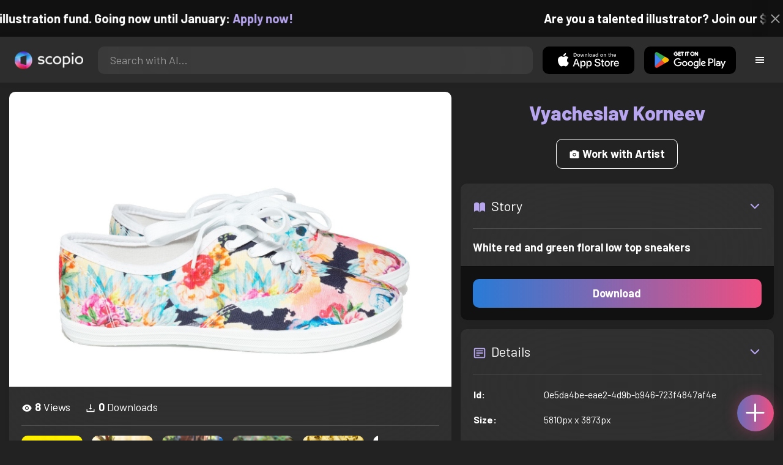

--- FILE ---
content_type: text/html; charset=utf-8
request_url: https://artist.scop.io/image/white-red-and-green-floral-low-top-sneakers
body_size: 28768
content:
<!DOCTYPE html><html lang="en"><head><meta charSet="utf-8"/><meta name="viewport" content="width=device-width"/><meta name="theme-color" content="#222222"/><meta property="og:url" content="https://scop.io"/><meta property="og:type" content="website"/><link rel="icon" href="/logo@2x.png"/><title>White red and green floral low top sneakers - Image from Vyacheslav Korneev - Scopio</title><meta name="robots" content="index,follow"/><meta name="description" content="White red and green floral low top sneakers"/><meta property="og:title" content="White red and green floral low top sneakers - Image from Vyacheslav Korneev - Scopio"/><meta property="og:description" content="White red and green floral low top sneakers"/><meta property="og:image" content="https://images.scop.io/ec880a0e-33f5-49d8-ac61-0e4b7edd605b/1500-d353539d-40dd-42d7-80f2-adba87800938.jpg"/><meta property="og:image:alt" content="White red and green floral low top sneakers"/><meta property="og:image:secure_url" content="https://images.scop.io/ec880a0e-33f5-49d8-ac61-0e4b7edd605b/1500-d353539d-40dd-42d7-80f2-adba87800938.jpg"/><meta property="og:image:width" content="5810"/><meta property="og:image:height" content="3873"/><meta name="next-head-count" content="16"/><meta name="facebook-domain-verification" content="p5w8w5jt8orna8f2x6hhn2hqosj9pt"/><script>
  !function(f,b,e,v,n,t,s)
  {if(f.fbq)return;n=f.fbq=function(){n.callMethod?
  n.callMethod.apply(n,arguments):n.queue.push(arguments)};
  if(!f._fbq)f._fbq=n;n.push=n;n.loaded=!0;n.version='2.0';
  n.queue=[];t=b.createElement(e);t.async=!0;
  t.src=v;s=b.getElementsByTagName(e)[0];
  s.parentNode.insertBefore(t,s)}(window, document,'script',
  'https://connect.facebook.net/en_US/fbevents.js');
  fbq('init', '372177889868976');
  fbq('track', 'PageView');
</script><noscript><img height="1" width="1" style="display:none" src="https://www.facebook.com/tr?id=372177889868976&amp;ev=PageView&amp;noscript=1"/></noscript><script>
  !function (w, d, t) {
    w.TiktokAnalyticsObject = t;
    var ttq = w[t] = w[t] || [];
    ttq.methods = ['page','track','identify','instances','debug','on','off','once','ready','setUserProperties','setVisitorProperties','reset'];
    ttq.setAndDefer = function (t, e) { t[e] = function () { t.push([e].concat(Array.prototype.slice.call(arguments, 0))); }; };
    for (var i = 0; i < ttq.methods.length; i++) ttq.setAndDefer(ttq, ttq.methods[i]);
    ttq.instance = function (t) { var e = ttq._i[t] || []; for (var n = 0; n < ttq.methods.length; n++) ttq.setAndDefer(e, ttq.methods[n]); return e; };
    ttq.load = function (e, n) { var i = 'https://analytics.tiktok.com/i18n/pixel/events.js'; ttq._t = ttq._t || {}; ttq._t[e] = +new Date(); ttq._o = ttq._o || {}; ttq._o[e] = n || {}; var o = d.createElement('script'); o.type = 'text/javascript'; o.async = true; o.src = i + '?sdkid=' + e + '&lib=' + t; var a = d.getElementsByTagName('script')[0]; a.parentNode.insertBefore(o, a); };
    ttq.load('D41N8QRC77U7N6DP7320');
    ttq.page();
  }(window, document, 'ttq');
</script><link rel="preload" href="/_next/static/media/727a5e5939c45715.p.woff2" as="font" type="font/woff2" crossorigin="anonymous"/><link rel="preload" href="/_next/static/media/da6e8409c2538de5.p.woff2" as="font" type="font/woff2" crossorigin="anonymous"/><link rel="preload" href="/_next/static/media/1ba0a863e6af8aeb.p.woff2" as="font" type="font/woff2" crossorigin="anonymous"/><link rel="preload" href="/_next/static/media/61d96c4884191721.p.woff2" as="font" type="font/woff2" crossorigin="anonymous"/><link rel="preload" href="/_next/static/media/b0bb26939bb40fdb.p.woff2" as="font" type="font/woff2" crossorigin="anonymous"/><link rel="preload" href="/_next/static/media/60c9b95e8d9e49be.p.woff2" as="font" type="font/woff2" crossorigin="anonymous"/><link rel="preload" href="/_next/static/media/6ad0344ed98ac2e9.p.woff2" as="font" type="font/woff2" crossorigin="anonymous"/><link rel="preload" href="/_next/static/media/cb8236635aff3c3e.p.woff2" as="font" type="font/woff2" crossorigin="anonymous"/><link rel="preload" href="/_next/static/media/b3a76c66cf7d6d7d.p.woff2" as="font" type="font/woff2" crossorigin="anonymous"/><link rel="preload" href="/_next/static/css/df714663431f7977.css" as="style"/><link rel="stylesheet" href="/_next/static/css/df714663431f7977.css" data-n-g=""/><noscript data-n-css=""></noscript><script defer="" nomodule="" src="/_next/static/chunks/polyfills-c67a75d1b6f99dc8.js"></script><script src="/_next/static/chunks/webpack-ec520ae71728b6e1.js" defer=""></script><script src="/_next/static/chunks/framework-5d22b1fdc4271279.js" defer=""></script><script src="/_next/static/chunks/main-9b9c71cc88868fb5.js" defer=""></script><script src="/_next/static/chunks/pages/_app-bcf7919ee4eef37d.js" defer=""></script><script src="/_next/static/chunks/2e3a845b-5ca589b06021e372.js" defer=""></script><script src="/_next/static/chunks/ebc70433-02c1a2abe71d3e57.js" defer=""></script><script src="/_next/static/chunks/3a17f596-9e9dbc8d4817eada.js" defer=""></script><script src="/_next/static/chunks/69480c19-9e41bdcd443a9057.js" defer=""></script><script src="/_next/static/chunks/4577d2ec-0e8368e85494243e.js" defer=""></script><script src="/_next/static/chunks/2553-85ed9a54a38eda07.js" defer=""></script><script src="/_next/static/chunks/6729-3397ec207fe2e679.js" defer=""></script><script src="/_next/static/chunks/9153-e7dcc16371097056.js" defer=""></script><script src="/_next/static/chunks/4621-a9ad52f241cf47c7.js" defer=""></script><script src="/_next/static/chunks/3062-4a8a304c86d2b370.js" defer=""></script><script src="/_next/static/chunks/7848-9dc6a203ad021d5f.js" defer=""></script><script src="/_next/static/chunks/pages/image/%5Bhandle%5D-b45fabcf12369c2d.js" defer=""></script><script src="/_next/static/w2tkB0LraPkSj5GaZSpMb/_buildManifest.js" defer=""></script><script src="/_next/static/w2tkB0LraPkSj5GaZSpMb/_ssgManifest.js" defer=""></script><style data-styled="" data-styled-version="6.1.19">.faHhmg{padding:0px;}/*!sc*/
data-styled.g1[id="sc-85c25d-0"]{content:"faHhmg,"}/*!sc*/
.iKxwYt{padding-left:15px;padding-right:15px;width:100%;}/*!sc*/
data-styled.g2[id="sc-5323400-0"]{content:"iKxwYt,"}/*!sc*/
.hXwPwX{height:15px;min-height:15px;}/*!sc*/
data-styled.g3[id="sc-7a141d7-0"]{content:"hXwPwX,"}/*!sc*/
.brANfN{background-color:#222222;display:flex;justify-content:center;align-items:center;}/*!sc*/
data-styled.g4[id="sc-cc1b0b31-0"]{content:"brANfN,"}/*!sc*/
.lmAQss{width:100%;height:100%;border-radius:100%;background-size:cover;background-position:center;background-color:#FFFFFF22;}/*!sc*/
data-styled.g5[id="sc-cc1b0b31-1"]{content:"lmAQss,"}/*!sc*/
.dorytl{background-color:#2D2D2DAA;backdrop-filter:blur(100px);position:fixed;top:0px;bottom:0px;z-index:25000000;box-shadow:-1px 0px 10px #00000033;border-left:1px solid #ffffff0a;width:320px;max-width:100%;right:-320px;opacity:0;transition:right 300ms ease-in-out,opacity 300ms ease-in-out 300ms;overflow-y:scroll;overflow-x:hidden;scrollbar-width:none;-ms-overflow-style:none;}/*!sc*/
.dorytl::-webkit-scrollbar{width:0;height:0;}/*!sc*/
data-styled.g6[id="sc-2a0dd069-0"]{content:"dorytl,"}/*!sc*/
.jzjnAH{background-color:#00000066;position:fixed;top:0px;bottom:0px;left:0px;right:0px;z-index:20000000;transition:opacity 300ms ease-in-out;}/*!sc*/
data-styled.g9[id="sc-2a0dd069-3"]{content:"jzjnAH,"}/*!sc*/
.iTRjuW{cursor:pointer;margin:0px;width:30px;height:30px;border-radius:30px;display:flex;justify-content:center;align-items:center;border:none;background-color:transparent;color:#FFFFFF;}/*!sc*/
.iTRjuW:hover{background-color:#00000022;}/*!sc*/
.iTRjuW:active{transform:scale(0.95);}/*!sc*/
data-styled.g10[id="sc-2a0dd069-4"]{content:"iTRjuW,"}/*!sc*/
.cwnKJY{flex:1;display:flex;justify-content:center;align-items:center;font-weight:bold;}/*!sc*/
data-styled.g11[id="sc-2a0dd069-5"]{content:"cwnKJY,"}/*!sc*/
.kemofl{cursor:pointer;flex:1;text-align:center;font-weight:bold;padding:20px 10px;border-radius:10px;background-color:#00000000;}/*!sc*/
data-styled.g12[id="sc-243354b2-0"]{content:"kemofl,"}/*!sc*/
.hIjuny{background-color:#00000033;margin-bottom:10px;border-radius:80px;height:80px;width:80px;display:inline-flex;align-items:center;justify-content:center;font-size:60px;color:#FFFFFF99;box-shadow:0px 0px 0px 0px #B7A5EF;background-size:cover;background-position:center;transition:box-shadow 200ms ease-out;}/*!sc*/
data-styled.g13[id="sc-243354b2-1"]{content:"hIjuny,"}/*!sc*/
.daQMxJ{color:#B7A5EF;margin-bottom:8px;line-height:1;}/*!sc*/
data-styled.g14[id="sc-243354b2-2"]{content:"daQMxJ,"}/*!sc*/
.jbDYKT{line-height:1;font-size:small;}/*!sc*/
data-styled.g15[id="sc-243354b2-3"]{content:"jbDYKT,"}/*!sc*/
.fxefpp{position:absolute;padding:0px;left:0px;right:0px;}/*!sc*/
data-styled.g16[id="sc-3aa2150b-0"]{content:"fxefpp,"}/*!sc*/
.bndQHE{list-style:none;text-align:center;opacity:0;display:block;animation:djyxat 500ms ease forwards 0ms;}/*!sc*/
.eBQYJR{list-style:none;text-align:center;opacity:0;display:block;animation:djyxat 500ms ease forwards 50ms;}/*!sc*/
.ivAeUB{list-style:none;text-align:center;opacity:0;display:block;animation:djyxat 500ms ease forwards 100ms;}/*!sc*/
.xcXLc{list-style:none;text-align:center;opacity:0;display:block;animation:djyxat 500ms ease forwards 150ms;}/*!sc*/
.beBIFe{list-style:none;text-align:center;opacity:0;display:block;animation:djyxat 500ms ease forwards 200ms;}/*!sc*/
.gXHBQD{list-style:none;text-align:center;opacity:0;display:block;animation:djyxat 500ms ease forwards 250ms;}/*!sc*/
.blnDfD{list-style:none;text-align:center;opacity:0;display:block;animation:djyxat 500ms ease forwards 300ms;}/*!sc*/
.iKUzUS{list-style:none;text-align:center;opacity:0;display:block;animation:djyxat 500ms ease forwards 350ms;}/*!sc*/
.ijPXWM{list-style:none;text-align:center;opacity:0;display:block;animation:djyxat 500ms ease forwards 400ms;}/*!sc*/
.RzMtx{list-style:none;text-align:center;opacity:0;display:block;animation:djyxat 500ms ease forwards 450ms;}/*!sc*/
.iqBSxl{list-style:none;text-align:center;opacity:0;display:block;animation:djyxat 500ms ease forwards 500ms;}/*!sc*/
.Cbkis{list-style:none;text-align:center;opacity:0;display:block;animation:djyxat 500ms ease forwards 550ms;}/*!sc*/
.ZDwhO{list-style:none;text-align:center;opacity:0;display:block;animation:djyxat 500ms ease forwards 600ms;}/*!sc*/
.hcFOnT{list-style:none;text-align:center;opacity:0;display:block;animation:djyxat 500ms ease forwards 650ms;}/*!sc*/
.bgpqIn{list-style:none;text-align:center;opacity:0;display:block;animation:djyxat 500ms ease forwards 700ms;}/*!sc*/
.iHTJgS{list-style:none;text-align:center;opacity:0;display:none;}/*!sc*/
data-styled.g17[id="sc-3aa2150b-1"]{content:"bndQHE,eBQYJR,ivAeUB,xcXLc,beBIFe,gXHBQD,blnDfD,iKUzUS,ijPXWM,RzMtx,iqBSxl,Cbkis,ZDwhO,hcFOnT,bgpqIn,iHTJgS,"}/*!sc*/
.EDgof{width:100%;font-weight:bold;display:flex;justify-content:center;border-radius:10px;padding:15px 20px;cursor:pointer;transition:transform 200ms ease-in-out;color:#FFFFFF;z-index:100000000;}/*!sc*/
.EDgof:hover{background-color:#00000022;text-decoration:none!important;transform:scale(1.05);}/*!sc*/
.EDgof:active{transform:scale(0.95);}/*!sc*/
data-styled.g18[id="sc-3aa2150b-2"]{content:"EDgof,"}/*!sc*/
.ea-DUDc{position:relative;}/*!sc*/
data-styled.g19[id="sc-91da46db-0"]{content:"ea-DUDc,"}/*!sc*/
.gchIVB{display:flex;}/*!sc*/
data-styled.g20[id="sc-91da46db-1"]{content:"gchIVB,"}/*!sc*/
.RWUmz{padding:8px;position:absolute;top:0px;left:0px;right:0px;z-index:10000;height:75px;background-color:#2D2D2D;box-shadow:0px 1px 10px #00000011;}/*!sc*/
data-styled.g21[id="sc-61c3ad9e-0"]{content:"RWUmz,"}/*!sc*/
.gCbuSJ{display:flex;margin:auto;}/*!sc*/
data-styled.g22[id="sc-61c3ad9e-1"]{content:"gCbuSJ,"}/*!sc*/
.ciaGYn{height:75px;}/*!sc*/
data-styled.g23[id="sc-61c3ad9e-2"]{content:"ciaGYn,"}/*!sc*/
.jJYGrt{padding:8px;display:flex;align-items:center;}/*!sc*/
data-styled.g24[id="sc-61c3ad9e-3"]{content:"jJYGrt,"}/*!sc*/
.eGTUmr{padding:8px;flex:1;justify-content:center;align-items:center;}/*!sc*/
data-styled.g25[id="sc-61c3ad9e-4"]{content:"eGTUmr,"}/*!sc*/
.eotbmb{padding:8px;display:flex;align-items:center;}/*!sc*/
data-styled.g26[id="sc-61c3ad9e-5"]{content:"eotbmb,"}/*!sc*/
.ddbelh{display:flex;align-items:center;width:0px;display:flex;justify-content:center;align-items:center;overflow:hidden;transition:width 300ms ease;}/*!sc*/
data-styled.g27[id="sc-61c3ad9e-6"]{content:"ddbelh,"}/*!sc*/
.bbriCt{padding:8px;display:flex;align-items:center;}/*!sc*/
data-styled.g28[id="sc-61c3ad9e-7"]{content:"bbriCt,"}/*!sc*/
.iJlStX{display:flex;flex:1;height:100%;}/*!sc*/
data-styled.g29[id="sc-61c3ad9e-8"]{content:"iJlStX,"}/*!sc*/
.iVwcPA{display:flex;flex:1;padding:10px 20px;border-radius:10px;border:none;height:100%;outline:none;}/*!sc*/
.iVwcPA:focus{transform:300ms ease-in-out;box-shadow:0px 0px 0px 3px #B7A5EF66;}/*!sc*/
data-styled.g30[id="sc-61c3ad9e-9"]{content:"iVwcPA,"}/*!sc*/
.gUZfSM{width:150px;height:100%!important;background-color:black;border-radius:10px;border:none;color:white;cursor:pointer;}/*!sc*/
data-styled.g31[id="sc-61c3ad9e-10"]{content:"gUZfSM,"}/*!sc*/
.iNcWot{height:100%;width:45px;aspect-ratio:1;display:flex;justify-content:center;align-items:center;cursor:pointer;}/*!sc*/
.iNcWot:hover{opacity:0.8;}/*!sc*/
.iNcWot:active{opacity:0.5;}/*!sc*/
data-styled.g32[id="sc-61c3ad9e-11"]{content:"iNcWot,"}/*!sc*/
.LdvNM{display:flex;flex-direction:column;min-height:100vh;}/*!sc*/
data-styled.g33[id="sc-c6ac3502-0"]{content:"LdvNM,"}/*!sc*/
.drdvVd{font-weight:bold;border-radius:10px;padding:10px 20px;font-size:18px;width:none;border:none;pointer-events:auto;opacity:1;transition:opacity 200ms;}/*!sc*/
.drdvVd.glass-button{background:rgba(255, 255, 255, 0.1);backdrop-filter:blur(10px);-webkit-backdrop-filter:blur(10px);border:1px solid rgba(255, 255, 255, 0.2);box-shadow:0 2px 8px rgba(0, 0, 0, 0.2);color:#FFFFFF;}/*!sc*/
.drdvVd.glass-button:hover{background:rgba(255, 255, 255, 0.15);box-shadow:0 4px 12px rgba(0, 0, 0, 0.3);}/*!sc*/
.drdvVd.glass-button:active{box-shadow:0 2px 8px rgba(0, 0, 0, 0.2);}/*!sc*/
.fzsXKb{font-weight:bold;border-radius:10px;padding:10px 20px;font-size:18px;width:100%;border:none;pointer-events:auto;opacity:1;transition:opacity 200ms;}/*!sc*/
.fzsXKb.glass-button{background:rgba(255, 255, 255, 0.1);backdrop-filter:blur(10px);-webkit-backdrop-filter:blur(10px);border:1px solid rgba(255, 255, 255, 0.2);box-shadow:0 2px 8px rgba(0, 0, 0, 0.2);color:#FFFFFF;}/*!sc*/
.fzsXKb.glass-button:hover{background:rgba(255, 255, 255, 0.15);box-shadow:0 4px 12px rgba(0, 0, 0, 0.3);}/*!sc*/
.fzsXKb.glass-button:active{box-shadow:0 2px 8px rgba(0, 0, 0, 0.2);}/*!sc*/
data-styled.g34[id="sc-e74385ac-0"]{content:"drdvVd,fzsXKb,"}/*!sc*/
.jiWIKP{border:none;color:white;background-size:100%;background-image:linear-gradient(to right, #287BD7, #EF4E81);pointer-events:auto;animation:none;transition:background-size 0.5s ease-in-out,opacity 500ms!important;}/*!sc*/
@keyframes buttonLoadingAnimation{0%{box-shadow:0px 0px 30px -15px #EF4E81;background-size:100%;}50%{box-shadow:0px 0px 30px -15px #287BD7;background-size:150%;}100%{box-shadow:0px 0px 30px -15px #EF4E81;background-size:100%;}}/*!sc*/
@keyframes buttonHoverAnimation{0%{background-size:100%;}100%{background-size:150%;}}/*!sc*/
@keyframes buttonActiveAnimation{0%{background-size:150%;}100%{background-size:100%;}}/*!sc*/
.jiWIKP:hover{animation:buttonHoverAnimation 0.5s forwards;}/*!sc*/
.jiWIKP:active{animation:buttonActiveAnimation 0.25s forwards;}/*!sc*/
data-styled.g35[id="sc-e74385ac-1"]{content:"jiWIKP,"}/*!sc*/
.EGEqQ{border:1px solid #FFFFFF;color:#FFFFFF;background-color:transparent;transition:background-color 200ms,color 200ms;}/*!sc*/
.EGEqQ:hover{background-color:#FFFFFF33;color:#FFFFFF;}/*!sc*/
.EGEqQ:active{background-color:#FFFFFF44;color:#FFFFFF;}/*!sc*/
data-styled.g37[id="sc-e74385ac-3"]{content:"EGEqQ,"}/*!sc*/
html{scroll-behavior:smooth;}/*!sc*/
body{background-color:#222222;color:#FFFFFF;position:relative;}/*!sc*/
a{color:#B7A5EF;text-decoration:none!important;}/*!sc*/
a:hover{color:#B7A5EFCC;text-decoration:underline!important;}/*!sc*/
.text-primary{color:#B7A5EF!important;}/*!sc*/
.text-secondary{color:#EF4E81!important;}/*!sc*/
.card{backdrop-filter:blur(100px)!important;background-color:#FFFFFF11!important;border-radius:10px!important;border:none!important;box-shadow:0px 2px 12px -11px black!important;}/*!sc*/
.card-img{border-radius:10px 10px 0px 0px!important;}/*!sc*/
.card-header{border-radius:10px 10px 0px 0px!important;background-color:#2D2D2D!important;padding:20px!important;}/*!sc*/
.card-body{padding:20px!important;}/*!sc*/
.card-footer{border-radius:0px 0px 10px 10px!important;padding:20px!important;}/*!sc*/
table{background-color:transparent!important;}/*!sc*/
.modal-content{height:auto!important;margin:auto!important;}/*!sc*/
.cursor-pointer{cursor:pointer!important;}/*!sc*/
.text-color{color:#B7A5EF!important;}/*!sc*/
.text-muted{color:#FFFFFF99!important;}/*!sc*/
.scp-shadow{box-shadow:0px 5px 10px -10px black!important;}/*!sc*/
.scp-shadow-hover:hover{box-shadow:0px 5px 15px -10px black!important;}/*!sc*/
input:not([type="checkbox"]),select,textarea{appearance:none;-webkit-appearance:none;width:100%;color:#FFFFFF!important;background-color:#FFFFFF11!important;backdrop-filter:blur(100px);font-size:18px!important;display:flex;flex:1;padding:10px 20px!important;border:none!important;border-radius:10px!important;outline:none;transform:300ms ease-in-out!important;-ms-overflow-style:none;}/*!sc*/
input:not([type="checkbox"]):focus,select:focus,textarea:focus{transform:300ms ease-in-out!important;box-shadow:0px 0px 0px 3px #B7A5EF66!important;}/*!sc*/
input:not([type="checkbox"])::-webkit-scrollbar,select::-webkit-scrollbar,textarea::-webkit-scrollbar{width:0;height:0;}/*!sc*/
::placeholder{color:#FFFFFF77!important;}/*!sc*/
::-ms-input-placeholder{color:#FFFFFF77!important;}/*!sc*/
select.placeholder-selected{color:#FFFFFF77!important;}/*!sc*/
#nprogress .bar{background-color:#287BD7!important;background:linear-gradient(to right, #287BD7, #EF4E81);height:4px;border-radius:4px;z-index:100000000;}/*!sc*/
@media only screen and (max-width: 600px){#nprogress .bar{height:3px;border-radius:3px;}}/*!sc*/
#nprogress .peg{height:100%;width:40px;border-radius:100px;background:linear-gradient(to right, #FFFFFF00, #FFFFFFFF);box-shadow:2px 0px 2px 0px #FFFFFFAA;transform:rotate(0);}/*!sc*/
.multiple-values-highlight{font-weight:bold!important;text-shadow:0px 0px 10px #EF4E8199!important;}/*!sc*/
.modal-content{border-radius:10px!important;background-color:#2D2D2D!important;border:none;}/*!sc*/
.modal-header{border-bottom:1px solid #FFFFFF11;}/*!sc*/
.modal-open{overflow-y:scroll!important;overflow-x:hidden!important;padding-right:0px!important;scrollbar-width:none!important;}/*!sc*/
.text-danger{color:tomato!important;}/*!sc*/
iframe{right:600px!important;}/*!sc*/
data-styled.g40[id="sc-global-enBoQG1"]{content:"sc-global-enBoQG1,"}/*!sc*/
.cMdFnI{margin-top:auto;background-color:#111111;color:white;}/*!sc*/
data-styled.g41[id="sc-7b3f34a6-0"]{content:"cMdFnI,"}/*!sc*/
.oVxTl{padding:40px;background-color:#2D2D2D;}/*!sc*/
data-styled.g42[id="sc-7b3f34a6-1"]{content:"oVxTl,"}/*!sc*/
.gfMIgv{padding:40px;}/*!sc*/
data-styled.g43[id="sc-7b3f34a6-2"]{content:"gfMIgv,"}/*!sc*/
.fhyDSO{list-style:none;padding:0px;}/*!sc*/
data-styled.g44[id="sc-7b3f34a6-3"]{content:"fhyDSO,"}/*!sc*/
.cpQKOv{margin-bottom:10px;font-size:16px;}/*!sc*/
data-styled.g45[id="sc-7b3f34a6-4"]{content:"cpQKOv,"}/*!sc*/
.hsEgE{width:100%;background:none!important;background-color:#000000!important;}/*!sc*/
.hsEgE:hover{background-color:#000000dd!important;}/*!sc*/
.hsEgE:active{background-color:#000000!important;}/*!sc*/
data-styled.g46[id="sc-7b3f34a6-5"]{content:"hsEgE,"}/*!sc*/
.fZBia-D{position:fixed;width:60px;height:60px;right:15px;bottom:15px;z-index:1000000000;}/*!sc*/
data-styled.g58[id="sc-8f091726-0"]{content:"fZBia-D,"}/*!sc*/
.jCYQRG{user-select:none;width:100%;height:100%;border-radius:60px;box-shadow:0px 0px 30px -10px #EF4E81;display:flex;justify-content:center;align-items:center;cursor:pointer;transition:500ms;background-image:linear-gradient(to right, #287BD7 -50%, #EF4E81 100%);}/*!sc*/
@keyframes buttonHoverAnimation{0%{background-image:linear-gradient(to right, #287BD7 -50%, #EF4E81 100%);}100%{background-image:linear-gradient(to right, #287BD7 -100%, #EF4E81 100%);}}/*!sc*/
@keyframes buttonActiveAnimation{0%{background-size:100%;}100%{background-size:150%;}}/*!sc*/
.jCYQRG:hover{animation:buttonHoverAnimation 1s forwards;}/*!sc*/
.jCYQRG:active{animation:buttonActiveAnimation 1s forwards;}/*!sc*/
data-styled.g59[id="sc-8f091726-1"]{content:"jCYQRG,"}/*!sc*/
.gOINkQ{position:absolute;transition:200ms;z-index:-1;bottom:30px;right:30px;transform:scale(
		0
	);background-color:#2D2D2DAA;box-shadow:0px 2px 10px #222222;backdrop-filter:blur(50px);padding:15px;border-radius:10px;border:1px solid #FFFFFF11;transform-origin:100% 100%;width:200px;}/*!sc*/
data-styled.g60[id="sc-8f091726-2"]{content:"gOINkQ,"}/*!sc*/
.bKszla{padding:5px 10px;font-size:20px;text-align:center;border-radius:5px;cursor:pointer;}/*!sc*/
.bKszla:hover{background-color:#B7A5EF66;}/*!sc*/
data-styled.g61[id="sc-8f091726-3"]{content:"bKszla,"}/*!sc*/
.bSeYcd{transform:translateY(-2px);opacity:0.4;margin-right:5px;}/*!sc*/
data-styled.g62[id="sc-8f091726-4"]{content:"bSeYcd,"}/*!sc*/
.exvZzg{transform:translateY(-2px);opacity:0.4;margin-right:5px;}/*!sc*/
data-styled.g63[id="sc-8f091726-5"]{content:"exvZzg,"}/*!sc*/
.jFTCIH{transform:translateY(-2px);opacity:0.4;margin-right:5px;}/*!sc*/
data-styled.g64[id="sc-8f091726-6"]{content:"jFTCIH,"}/*!sc*/
.cNXQtV{background-color:#111111;position:absolute;height:60px;top:-60px;width:100%;color:white;display:flex;justify-content:center;align-items:center;font-weight:bold;font-size:20px;font-size:clamp(16px, 2vw, 20px);overflow:hidden;}/*!sc*/
data-styled.g65[id="sc-dc8bafc0-0"]{content:"cNXQtV,"}/*!sc*/
.dmRoff{box-shadow:0px 0px 10px 10px #111111;position:absolute;z-index:1000000;background-color:#111111;right:0px;top:0px;bottom:0px;display:flex;justify-content:center;align-items:center;aspect-ratio:1;cursor:pointer;color:#ffffff99;}/*!sc*/
.dmRoff:hover{color:#ffffffff;}/*!sc*/
.dmRoff:active{color:#ffffff99;}/*!sc*/
data-styled.g66[id="sc-dc8bafc0-1"]{content:"dmRoff,"}/*!sc*/
.bmGnQc{width:15px;min-width:15px;}/*!sc*/
data-styled.g71[id="sc-e74d31c1-0"]{content:"bmGnQc,"}/*!sc*/
.fmCQnc{width:100%;padding:0px 15px;display:flex;overflow-y:hidden;}/*!sc*/
.fmCQnc::-webkit-scrollbar{width:0.5rem;height:0px;}/*!sc*/
data-styled.g76[id="sc-837fd64e-0"]{content:"fmCQnc,"}/*!sc*/
.kuYKRb{display:flex;}/*!sc*/
data-styled.g77[id="sc-7362d475-0"]{content:"kuYKRb,"}/*!sc*/
.kXJAxR{flex:1;display:flex;align-items:center;}/*!sc*/
data-styled.g78[id="sc-7362d475-1"]{content:"kXJAxR,"}/*!sc*/
.kjIZGG{display:flex;align-items:center;}/*!sc*/
data-styled.g79[id="sc-7362d475-2"]{content:"kjIZGG,"}/*!sc*/
.bHpYgc{cursor:pointer;display:block;font-size:18px;padding:5px;border-radius:10px;transition:100ms linear;}/*!sc*/
.bHpYgc:hover{background-color:#00000011;}/*!sc*/
.bHpYgc:active{opacity:0.75;}/*!sc*/
data-styled.g80[id="sc-7362d475-3"]{content:"bHpYgc,"}/*!sc*/
.fdCkFA{cursor:pointer;font-size:22px;display:flex;justify-content:center;align-items:center;user-select:none;margin:0px 20px;padding:20px 0px;transition:border-bottom-color 200ms linear;border-bottom:1px solid #FFFFFF22;}/*!sc*/
data-styled.g81[id="sc-4ab6291e-0"]{content:"fdCkFA,"}/*!sc*/
.dBnGjF{border:solid 1px #FFFFFF99;color:#FFFFFF99;font-size:18px;display:inline-flex;border-radius:10px;padding:8px 16px;margin:2px;transition:100ms linear;cursor:pointer;}/*!sc*/
.dBnGjF:hover{text-decoration:none!important;background-color:#FFFFFF99;color:#222222;}/*!sc*/
data-styled.g88[id="sc-479b0573-0"]{content:"dBnGjF,"}/*!sc*/
.jPcaMP{display:flex;}/*!sc*/
data-styled.g89[id="sc-21f684f7-0"]{content:"jPcaMP,"}/*!sc*/
.iAVOUX{width:100%;display:flex;overflow-y:scroll;position:relative;}/*!sc*/
.iAVOUX::-webkit-scrollbar{width:0rem;height:0px;}/*!sc*/
data-styled.g90[id="sc-21f684f7-1"]{content:"iAVOUX,"}/*!sc*/
.Xztlq{background-color:#FFFFFF11;background-image:url(https://images.scop.io/d5ba1a25-ea21-4a16-b55d-010fd9e07403/320-fe03d617-54bd-45f0-b550-3c33408be938.jpg);border-radius:10px;background-position:center;background-size:cover;min-width:100px;width:100px;height:100px;object-fit:cover;margin:0px;}/*!sc*/
.hALul{background-color:#FFFFFF11;background-image:url(https://images.scop.io/455cc455-ed7a-44e8-9f4c-4c6b1b1b6270/320-0178747d-5508-40bf-9ede-03b8d5eb3c34.jpg);border-radius:10px;background-position:center;background-size:cover;min-width:100px;width:100px;height:100px;object-fit:cover;margin:0px;}/*!sc*/
.trtvM{background-color:#FFFFFF11;background-image:url(https://scopio-photo-submissions-resized.s3.amazonaws.com/e4d3cbaa-32b8-468f-b791-fe561087088e/4683b936-0447-4096-bdcd-dd31d1afdb4c.jpeg);border-radius:10px;background-position:center;background-size:cover;min-width:100px;width:100px;height:100px;object-fit:cover;margin:0px;}/*!sc*/
.hFRitY{background-color:#FFFFFF11;background-image:url(https://images.scop.io/2998bd38-9eaf-4888-baf3-8f0fd392290e/320-151abde4-0fb8-4002-a071-c0aad9d4988a.jpg);border-radius:10px;background-position:center;background-size:cover;min-width:100px;width:100px;height:100px;object-fit:cover;margin:0px;}/*!sc*/
.hpqovx{background-color:#FFFFFF11;background-image:url(https://images.scop.io/e8738e2a-3583-486f-81c5-1c32db856f3a/320-a1c1f2ec-6a3d-4f16-aa54-29dbfe921543.jpg);border-radius:10px;background-position:center;background-size:cover;min-width:100px;width:100px;height:100px;object-fit:cover;margin:0px;}/*!sc*/
.fBYsWs{background-color:#FFFFFF11;background-image:url(https://images.scop.io/7e4c376e-b906-4e3f-9d27-d7bb741e51d5/320-fcde0327-c664-4f39-8adb-034b538453de.jpg);border-radius:10px;background-position:center;background-size:cover;min-width:100px;width:100px;height:100px;object-fit:cover;margin:0px;}/*!sc*/
.cLSDXT{background-color:#FFFFFF11;background-image:url(https://images.scop.io/b5b52985-6d36-4d44-ad32-3b1c3809ef14/320-95d0680f-c3a6-4340-b074-b29d4e1d4acc.jpg);border-radius:10px;background-position:center;background-size:cover;min-width:100px;width:100px;height:100px;object-fit:cover;margin:0px;}/*!sc*/
.cUHOPu{background-color:#FFFFFF11;background-image:url(https://images.scop.io/7626481b-9498-47cb-9025-1ebc91ff6aa2/320-78c90063-afc1-4912-ac2b-3d0c7c8e9e8a.jpg);border-radius:10px;background-position:center;background-size:cover;min-width:100px;width:100px;height:100px;object-fit:cover;margin:0px;}/*!sc*/
.krufKs{background-color:#FFFFFF11;background-image:url(https://images.scop.io/0a8f6d4c-7ed8-4617-9e0f-d714baf92b04/320-9816cd9c-dcc0-4429-98f9-837518512e7b.jpg);border-radius:10px;background-position:center;background-size:cover;min-width:100px;width:100px;height:100px;object-fit:cover;margin:0px;}/*!sc*/
.buyWjA{background-color:#FFFFFF11;background-image:url(https://images.scop.io/e50ea97e-14e0-429c-9852-926e07e40ed9/320-18a79abb-50b3-458b-8038-fc723c733658.jpg);border-radius:10px;background-position:center;background-size:cover;min-width:100px;width:100px;height:100px;object-fit:cover;margin:0px;}/*!sc*/
.fSXfOq{background-color:#FFFFFF11;background-image:url(https://images.scop.io/c053e4bb-51a5-44ea-88e1-19a017d499ea/320-af990cc6-7e61-4f7a-afe1-f18da94829df.jpg);border-radius:10px;background-position:center;background-size:cover;min-width:100px;width:100px;height:100px;object-fit:cover;margin:0px;}/*!sc*/
.hKxQye{background-color:#FFFFFF11;background-image:url(https://images.scop.io/4bd078b7-17b9-424b-8647-963c53ffe12a/320-0de35b72-1fd4-4241-893f-e0176fa80288.jpg);border-radius:10px;background-position:center;background-size:cover;min-width:100px;width:100px;height:100px;object-fit:cover;margin:0px;}/*!sc*/
.fVteZm{background-color:#FFFFFF11;background-image:url(https://images.scop.io/2bf3a687-3e6f-403a-aa80-624fe2f37d10/320-7e16ee90-acd2-40ab-8d16-0551e074dee6.jpg);border-radius:10px;background-position:center;background-size:cover;min-width:100px;width:100px;height:100px;object-fit:cover;margin:0px;}/*!sc*/
.iaAmhD{background-color:#FFFFFF11;background-image:url(https://images.scop.io/86dd7531-236e-4bb7-901f-658691ca6ffd/320-8640b475-1354-4c35-8af2-de81327cd539.jpg);border-radius:10px;background-position:center;background-size:cover;min-width:100px;width:100px;height:100px;object-fit:cover;margin:0px;}/*!sc*/
.EHiHl{background-color:#FFFFFF11;background-image:url(https://images.scop.io/2f2beca6-0589-4c59-ae14-541a2dccbd85/320-4de1f0f6-d156-4f41-9e05-ac56e1a2a816.jpg);border-radius:10px;background-position:center;background-size:cover;min-width:100px;width:100px;height:100px;object-fit:cover;margin:0px;}/*!sc*/
.cRoART{background-color:#FFFFFF11;background-image:url(https://images.scop.io/c19aa29f-b27c-49c9-879b-560d80b53518/320-3a8e1656-d156-4353-a1ae-31433d823556.jpg);border-radius:10px;background-position:center;background-size:cover;min-width:100px;width:100px;height:100px;object-fit:cover;margin:0px;}/*!sc*/
.koojOQ{background-color:#FFFFFF11;background-image:url(https://images.scop.io/8857ad7c-ff30-4b95-ad24-8cb36b6c6e1a/320-ff4fc41e-c7dc-44ee-95fe-e961f2675b0e.jpg);border-radius:10px;background-position:center;background-size:cover;min-width:100px;width:100px;height:100px;object-fit:cover;margin:0px;}/*!sc*/
.Fckxi{background-color:#FFFFFF11;background-image:url(https://images.scop.io/a5c29254-807a-4dbb-98e5-fe65c2d13469/320-ca95b766-6ed7-422e-a64c-0b7664d922a5.jpg);border-radius:10px;background-position:center;background-size:cover;min-width:100px;width:100px;height:100px;object-fit:cover;margin:0px;}/*!sc*/
.bNseXH{background-color:#FFFFFF11;background-image:url(https://images.scop.io/0e095cb3-70e5-42e6-8443-a96127e79cbf/320-d08dc369-c8af-4602-b929-8fd6b590bb64.jpg);border-radius:10px;background-position:center;background-size:cover;min-width:100px;width:100px;height:100px;object-fit:cover;margin:0px;}/*!sc*/
.bEsHEl{background-color:#FFFFFF11;background-image:url(https://images.scop.io/1b554004-bcb2-4dd2-9d61-ce9a38b38641/320-09701ffb-c891-4c9f-98e4-8607e59e5493.jpg);border-radius:10px;background-position:center;background-size:cover;min-width:100px;width:100px;height:100px;object-fit:cover;margin:0px;}/*!sc*/
.hQcVqd{background-color:#FFFFFF11;background-image:url(https://images.scop.io/43f88a8e-e26e-46c2-a725-b385962292a7/320-78072e58-17ce-4438-9da8-ec646a0a4667.jpg);border-radius:10px;background-position:center;background-size:cover;min-width:100px;width:100px;height:100px;object-fit:cover;margin:0px;}/*!sc*/
.bZVEjb{background-color:#FFFFFF11;background-image:url(https://images.scop.io/0b25e4ec-7586-4ca8-85a8-1a45321ff5c4/320-ed3238c9-7530-4e42-b62c-c825b24b3a6d.jpg);border-radius:10px;background-position:center;background-size:cover;min-width:100px;width:100px;height:100px;object-fit:cover;margin:0px;}/*!sc*/
.gjBrzB{background-color:#FFFFFF11;background-image:url(https://images.scop.io/ec460f6c-240b-43e1-9189-8003b7351d96/320-d6970794-a177-4ac8-bbce-22c660171b53.jpg);border-radius:10px;background-position:center;background-size:cover;min-width:100px;width:100px;height:100px;object-fit:cover;margin:0px;}/*!sc*/
.gnxVic{background-color:#FFFFFF11;background-image:url(https://images.scop.io/52229934-1b91-4240-9b0d-dc7c655cbfd2/320-8443e14b-520b-462e-851b-f37c0c7ce943.jpg);border-radius:10px;background-position:center;background-size:cover;min-width:100px;width:100px;height:100px;object-fit:cover;margin:0px;}/*!sc*/
.iiwsmy{background-color:#FFFFFF11;background-image:url(https://images.scop.io/a5c29254-807a-4dbb-98e5-fe65c2d13469/320-bbfe0cf6-d15b-4b98-96b1-f30abf6ba460.jpg);border-radius:10px;background-position:center;background-size:cover;min-width:100px;width:100px;height:100px;object-fit:cover;margin:0px;}/*!sc*/
data-styled.g91[id="sc-21f684f7-2"]{content:"Xztlq,hALul,trtvM,hFRitY,hpqovx,fBYsWs,cLSDXT,cUHOPu,krufKs,buyWjA,fSXfOq,hKxQye,fVteZm,iaAmhD,EHiHl,cRoART,koojOQ,Fckxi,bNseXH,bEsHEl,hQcVqd,bZVEjb,gjBrzB,gnxVic,iiwsmy,"}/*!sc*/
.qIZzU{font-weight:bold;display:inline-flex;justify-content:center;align-items:center;text-align:center;width:100px;height:100px;margin:0px;}/*!sc*/
.qIZzU:hover{text-decoration:none!important;background-color:#FFFFFF11;}/*!sc*/
data-styled.g93[id="sc-21f684f7-4"]{content:"qIZzU,"}/*!sc*/
.bbJYGp{color:#FFFFFF99;}/*!sc*/
data-styled.g94[id="sc-675b7ee6-0"]{content:"bbJYGp,"}/*!sc*/
.kwKbPK{max-height:400px;overflow:scroll;overflow-x:hidden;box-sizing:border-box;}/*!sc*/
.kwKbPK ::-webkit-scrollbar{display:none;}/*!sc*/
.kwKbPK>:last-child{margin-bottom:0px!important;}/*!sc*/
data-styled.g104[id="sc-c81bfea-0"]{content:"kwKbPK,"}/*!sc*/
.brfWed{background-color:#111111!important;color:white;}/*!sc*/
data-styled.g105[id="sc-c81bfea-1"]{content:"brfWed,"}/*!sc*/
@keyframes djyxat{0%{opacity:0;transform:translateX(400px);}100%{opacity:1;transform:translateX(0);}}/*!sc*/
data-styled.g107[id="sc-keyframes-djyxat"]{content:"djyxat,"}/*!sc*/
</style></head><body><div id="__next"><noscript><img height="1" width="1" style="display:none" src="https://www.facebook.com/tr?id=372177889868976&amp;ev=PageView&amp;noscript=1" alt=""/></noscript><div class="sc-c6ac3502-0 LdvNM __className_70f77c"><header class="sc-61c3ad9e-0 RWUmz"><div style="max-width:100%;margin:auto;width:100%" class=""><div class="sc-61c3ad9e-1 gCbuSJ"><div class="sc-61c3ad9e-3 jJYGrt"><a class="p-2" href="/"><img alt="Scopio Logo" srcSet="/_next/image?url=%2Fscopio-white%402x.png&amp;w=128&amp;q=75 1x, /_next/image?url=%2Fscopio-white%402x.png&amp;w=256&amp;q=75 2x" src="/_next/image?url=%2Fscopio-white%402x.png&amp;w=256&amp;q=75" width="112" height="28.8" decoding="async" data-nimg="1" class="d-none d-sm-flex cursor-pointer" loading="lazy" style="color:transparent"/><img alt="Scopio Logo" srcSet="/_next/image?url=%2Flogo%402x.png&amp;w=32&amp;q=75 1x, /_next/image?url=%2Flogo%402x.png&amp;w=64&amp;q=75 2x" src="/_next/image?url=%2Flogo%402x.png&amp;w=64&amp;q=75" width="28.8" height="28.8" decoding="async" data-nimg="1" class="d-flex d-sm-none cursor-pointer" loading="lazy" style="color:transparent"/></a></div><div class="sc-61c3ad9e-4 eGTUmr"><form class="sc-61c3ad9e-8 iJlStX"><input id="search-input" type="text" placeholder="Search with AI..." class="sc-61c3ad9e-9 iVwcPA"/></form></div><div class="sc-61c3ad9e-5 eotbmb d-none d-lg-flex"><button id="download-app-ios" class="sc-61c3ad9e-10 gUZfSM"><svg id="livetype" xmlns="http://www.w3.org/2000/svg" width="119.66407" height="40" viewBox="0 0 119.66407 40"><g><g id="_Group_" data-name="&lt;Group&gt;"><g id="_Group_2" data-name="&lt;Group&gt;"><g id="_Group_3" data-name="&lt;Group&gt;"><path id="_Path_" data-name="&lt;Path&gt;" d="M24.76888,20.30068a4.94881,4.94881,0,0,1,2.35656-4.15206,5.06566,5.06566,0,0,0-3.99116-2.15768c-1.67924-.17626-3.30719,1.00483-4.1629,1.00483-.87227,0-2.18977-.98733-3.6085-.95814a5.31529,5.31529,0,0,0-4.47292,2.72787c-1.934,3.34842-.49141,8.26947,1.3612,10.97608.9269,1.32535,2.01018,2.8058,3.42763,2.7533,1.38706-.05753,1.9051-.88448,3.5794-.88448,1.65876,0,2.14479.88448,3.591.8511,1.48838-.02416,2.42613-1.33124,3.32051-2.66914a10.962,10.962,0,0,0,1.51842-3.09251A4.78205,4.78205,0,0,1,24.76888,20.30068Z" fill="white"></path><path id="_Path_2" data-name="&lt;Path&gt;" d="M22.03725,12.21089a4.87248,4.87248,0,0,0,1.11452-3.49062,4.95746,4.95746,0,0,0-3.20758,1.65961,4.63634,4.63634,0,0,0-1.14371,3.36139A4.09905,4.09905,0,0,0,22.03725,12.21089Z" fill="white"></path></g></g><g><path d="M42.30227,27.13965h-4.7334l-1.13672,3.35645H34.42727l4.4834-12.418h2.083l4.4834,12.418H43.438ZM38.0591,25.59082h3.752l-1.84961-5.44727h-.05176Z" fill="white"></path><path d="M55.15969,25.96973c0,2.81348-1.50586,4.62109-3.77832,4.62109a3.0693,3.0693,0,0,1-2.84863-1.584h-.043v4.48438h-1.8584V21.44238H48.4302v1.50586h.03418a3.21162,3.21162,0,0,1,2.88281-1.60059C53.645,21.34766,55.15969,23.16406,55.15969,25.96973Zm-1.91016,0c0-1.833-.94727-3.03809-2.39258-3.03809-1.41992,0-2.375,1.23047-2.375,3.03809,0,1.82422.95508,3.0459,2.375,3.0459C52.30227,29.01563,53.24953,27.81934,53.24953,25.96973Z" fill="white"></path><path d="M65.12453,25.96973c0,2.81348-1.50586,4.62109-3.77832,4.62109a3.0693,3.0693,0,0,1-2.84863-1.584h-.043v4.48438h-1.8584V21.44238H58.395v1.50586h.03418A3.21162,3.21162,0,0,1,61.312,21.34766C63.60988,21.34766,65.12453,23.16406,65.12453,25.96973Zm-1.91016,0c0-1.833-.94727-3.03809-2.39258-3.03809-1.41992,0-2.375,1.23047-2.375,3.03809,0,1.82422.95508,3.0459,2.375,3.0459C62.26711,29.01563,63.21438,27.81934,63.21438,25.96973Z" fill="white"></path><path d="M71.71047,27.03613c.1377,1.23145,1.334,2.04,2.96875,2.04,1.56641,0,2.69336-.80859,2.69336-1.91895,0-.96387-.67969-1.541-2.28906-1.93652l-1.60937-.3877c-2.28027-.55078-3.33887-1.61719-3.33887-3.34766,0-2.14258,1.86719-3.61426,4.51855-3.61426,2.624,0,4.42285,1.47168,4.4834,3.61426h-1.876c-.1123-1.23926-1.13672-1.9873-2.63379-1.9873s-2.52148.75684-2.52148,1.8584c0,.87793.6543,1.39453,2.25488,1.79l1.36816.33594c2.54785.60254,3.60645,1.626,3.60645,3.44238,0,2.32324-1.85059,3.77832-4.79395,3.77832-2.75391,0-4.61328-1.4209-4.7334-3.667Z" fill="white"></path><path d="M83.34621,19.2998v2.14258h1.72168v1.47168H83.34621v4.99121c0,.77539.34473,1.13672,1.10156,1.13672a5.80752,5.80752,0,0,0,.61133-.043v1.46289a5.10351,5.10351,0,0,1-1.03223.08594c-1.833,0-2.54785-.68848-2.54785-2.44434V22.91406H80.16262V21.44238H81.479V19.2998Z" fill="white"></path><path d="M86.065,25.96973c0-2.84863,1.67773-4.63867,4.29395-4.63867,2.625,0,4.29492,1.79,4.29492,4.63867,0,2.85645-1.66113,4.63867-4.29492,4.63867C87.72609,30.6084,86.065,28.82617,86.065,25.96973Zm6.69531,0c0-1.9541-.89551-3.10742-2.40137-3.10742s-2.40039,1.16211-2.40039,3.10742c0,1.96191.89453,3.10645,2.40039,3.10645S92.76027,27.93164,92.76027,25.96973Z" fill="white"></path><path d="M96.18606,21.44238h1.77246v1.541h.043a2.1594,2.1594,0,0,1,2.17773-1.63574,2.86616,2.86616,0,0,1,.63672.06934v1.73828a2.59794,2.59794,0,0,0-.835-.1123,1.87264,1.87264,0,0,0-1.93652,2.083v5.37012h-1.8584Z" fill="white"></path><path d="M109.3843,27.83691c-.25,1.64355-1.85059,2.77148-3.89844,2.77148-2.63379,0-4.26855-1.76465-4.26855-4.5957,0-2.83984,1.64355-4.68164,4.19043-4.68164,2.50488,0,4.08008,1.7207,4.08008,4.46582v.63672h-6.39453v.1123a2.358,2.358,0,0,0,2.43555,2.56445,2.04834,2.04834,0,0,0,2.09082-1.27344Zm-6.28223-2.70215h4.52637a2.1773,2.1773,0,0,0-2.2207-2.29785A2.292,2.292,0,0,0,103.10207,25.13477Z" fill="white"></path></g></g></g><g id="_Group_4" data-name="&lt;Group&gt;"><g><path d="M37.82619,8.731a2.63964,2.63964,0,0,1,2.80762,2.96484c0,1.90625-1.03027,3.002-2.80762,3.002H35.67092V8.731Zm-1.22852,5.123h1.125a1.87588,1.87588,0,0,0,1.96777-2.146,1.881,1.881,0,0,0-1.96777-2.13379h-1.125Z" fill="white"></path><path d="M41.68068,12.44434a2.13323,2.13323,0,1,1,4.24707,0,2.13358,2.13358,0,1,1-4.24707,0Zm3.333,0c0-.97607-.43848-1.54687-1.208-1.54687-.77246,0-1.207.5708-1.207,1.54688,0,.98389.43457,1.55029,1.207,1.55029C44.57522,13.99463,45.01369,13.42432,45.01369,12.44434Z" fill="white"></path><path d="M51.57326,14.69775h-.92187l-.93066-3.31641h-.07031l-.92676,3.31641h-.91309l-1.24121-4.50293h.90137l.80664,3.436h.06641l.92578-3.436h.85254l.92578,3.436h.07031l.80273-3.436h.88867Z" fill="white"></path><path d="M53.85354,10.19482H54.709v.71533h.06641a1.348,1.348,0,0,1,1.34375-.80225,1.46456,1.46456,0,0,1,1.55859,1.6748v2.915h-.88867V12.00586c0-.72363-.31445-1.0835-.97168-1.0835a1.03294,1.03294,0,0,0-1.0752,1.14111v2.63428h-.88867Z" fill="white"></path><path d="M59.09377,8.437h.88867v6.26074h-.88867Z" fill="white"></path><path d="M61.21779,12.44434a2.13346,2.13346,0,1,1,4.24756,0,2.1338,2.1338,0,1,1-4.24756,0Zm3.333,0c0-.97607-.43848-1.54687-1.208-1.54687-.77246,0-1.207.5708-1.207,1.54688,0,.98389.43457,1.55029,1.207,1.55029C64.11232,13.99463,64.5508,13.42432,64.5508,12.44434Z" fill="white"></path><path d="M66.4009,13.42432c0-.81055.60352-1.27783,1.6748-1.34424l1.21973-.07031v-.38867c0-.47559-.31445-.74414-.92187-.74414-.49609,0-.83984.18213-.93848.50049h-.86035c.09082-.77344.81836-1.26953,1.83984-1.26953,1.12891,0,1.76563.562,1.76563,1.51318v3.07666h-.85547v-.63281h-.07031a1.515,1.515,0,0,1-1.35254.707A1.36026,1.36026,0,0,1,66.4009,13.42432Zm2.89453-.38477v-.37646l-1.09961.07031c-.62012.0415-.90137.25244-.90137.64941,0,.40527.35156.64111.835.64111A1.0615,1.0615,0,0,0,69.29543,13.03955Z" fill="white"></path><path d="M71.34816,12.44434c0-1.42285.73145-2.32422,1.86914-2.32422a1.484,1.484,0,0,1,1.38086.79h.06641V8.437h.88867v6.26074h-.85156v-.71143h-.07031a1.56284,1.56284,0,0,1-1.41406.78564C72.0718,14.772,71.34816,13.87061,71.34816,12.44434Zm.918,0c0,.95508.4502,1.52979,1.20313,1.52979.749,0,1.21191-.583,1.21191-1.52588,0-.93848-.46777-1.52979-1.21191-1.52979C72.72121,10.91846,72.26613,11.49707,72.26613,12.44434Z" fill="white"></path><path d="M79.23,12.44434a2.13323,2.13323,0,1,1,4.24707,0,2.13358,2.13358,0,1,1-4.24707,0Zm3.333,0c0-.97607-.43848-1.54687-1.208-1.54687-.77246,0-1.207.5708-1.207,1.54688,0,.98389.43457,1.55029,1.207,1.55029C82.12453,13.99463,82.563,13.42432,82.563,12.44434Z" fill="white"></path><path d="M84.66945,10.19482h.85547v.71533h.06641a1.348,1.348,0,0,1,1.34375-.80225,1.46456,1.46456,0,0,1,1.55859,1.6748v2.915H87.605V12.00586c0-.72363-.31445-1.0835-.97168-1.0835a1.03294,1.03294,0,0,0-1.0752,1.14111v2.63428h-.88867Z" fill="white"></path><path d="M93.51516,9.07373v1.1416h.97559v.74854h-.97559V13.2793c0,.47168.19434.67822.63672.67822a2.96657,2.96657,0,0,0,.33887-.02051v.74023a2.9155,2.9155,0,0,1-.4834.04541c-.98828,0-1.38184-.34766-1.38184-1.21582v-2.543h-.71484v-.74854h.71484V9.07373Z" fill="white"></path><path d="M95.70461,8.437h.88086v2.48145h.07031a1.3856,1.3856,0,0,1,1.373-.80664,1.48339,1.48339,0,0,1,1.55078,1.67871v2.90723H98.69v-2.688c0-.71924-.335-1.0835-.96289-1.0835a1.05194,1.05194,0,0,0-1.13379,1.1416v2.62988h-.88867Z" fill="white"></path><path d="M104.76125,13.48193a1.828,1.828,0,0,1-1.95117,1.30273A2.04531,2.04531,0,0,1,100.73,12.46045a2.07685,2.07685,0,0,1,2.07617-2.35254c1.25293,0,2.00879.856,2.00879,2.27V12.688h-3.17969v.0498a1.1902,1.1902,0,0,0,1.19922,1.29,1.07934,1.07934,0,0,0,1.07129-.5459Zm-3.126-1.45117h2.27441a1.08647,1.08647,0,0,0-1.1084-1.1665A1.15162,1.15162,0,0,0,101.63527,12.03076Z" fill="white"></path></g></g></svg></button></div><div class="sc-61c3ad9e-5 eotbmb d-none d-lg-flex"><button id="download-app-android" class="sc-61c3ad9e-10 gUZfSM"><svg viewBox="10 10 135 40" xmlns="http://www.w3.org/2000/svg" width="100%" height="40"><g fill="#fff"><path d="M57.42 20.24c0 .84-.25 1.51-.75 2-.56.59-1.29.89-2.2.89-.87 0-1.61-.3-2.21-.9s-.9-1.35-.9-2.23.3-1.63.9-2.23 1.34-.91 2.21-.91c.44 0 .86.08 1.25.23.39.16.71.38.96.66l-.55.55c-.18-.22-.42-.4-.72-.52a2.29 2.29 0 0 0-.94-.19c-.65 0-1.21.23-1.66.68-.45.46-.67 1.03-.67 1.72s.22 1.26.67 1.72c.45.45 1 .68 1.66.68.6 0 1.09-.17 1.49-.5s.63-.8.69-1.38h-2.18v-.72h2.91c.02.16.04.31.04.45zM62.03 17v.74H59.3v1.9h2.46v.72H59.3v1.9h2.73V23h-3.5v-6zM65.28 17.74V23h-.77v-5.26h-1.68V17h4.12v.74zM70.71 23h-.77v-6h.77zM74.13 17.74V23h-.77v-5.26h-1.68V17h4.12v.74zM84.49 20c0 .89-.3 1.63-.89 2.23-.6.6-1.33.9-2.2.9s-1.6-.3-2.2-.9c-.59-.6-.89-1.34-.89-2.23s.3-1.63.89-2.23 1.32-.91 2.2-.91c.87 0 1.6.3 2.2.91s.89 1.35.89 2.23zm-5.38 0c0 .69.22 1.27.65 1.72.44.45.99.68 1.64.68s1.2-.23 1.63-.68c.44-.45.66-1.02.66-1.72s-.22-1.27-.66-1.72-.98-.68-1.63-.68-1.2.23-1.64.68c-.43.45-.65 1.03-.65 1.72zM86.34 23h-.77v-6h.94l2.92 4.67h.03l-.03-1.16V17h.77v6h-.8l-3.05-4.89h-.03l.03 1.16V23z" stroke="#fff"></path><path d="M78.14 31.75c-2.35 0-4.27 1.79-4.27 4.25 0 2.45 1.92 4.25 4.27 4.25s4.27-1.8 4.27-4.25c0-2.46-1.92-4.25-4.27-4.25zm0 6.83c-1.29 0-2.4-1.06-2.4-2.58 0-1.53 1.11-2.58 2.4-2.58s2.4 1.05 2.4 2.58c0 1.52-1.12 2.58-2.4 2.58zm-9.32-6.83c-2.35 0-4.27 1.79-4.27 4.25 0 2.45 1.92 4.25 4.27 4.25s4.27-1.8 4.27-4.25c0-2.46-1.92-4.25-4.27-4.25zm0 6.83c-1.29 0-2.4-1.06-2.4-2.58 0-1.53 1.11-2.58 2.4-2.58s2.4 1.05 2.4 2.58c0 1.52-1.11 2.58-2.4 2.58zm-11.08-5.52v1.8h4.32c-.13 1.01-.47 1.76-.98 2.27-.63.63-1.61 1.32-3.33 1.32-2.66 0-4.74-2.14-4.74-4.8s2.08-4.8 4.74-4.8c1.43 0 2.48.56 3.25 1.29l1.27-1.27c-1.08-1.03-2.51-1.82-4.53-1.82-3.64 0-6.7 2.96-6.7 6.61 0 3.64 3.06 6.61 6.7 6.61 1.97 0 3.45-.64 4.61-1.85 1.19-1.19 1.56-2.87 1.56-4.22 0-.42-.03-.81-.1-1.13h-6.07zm45.31 1.4c-.35-.95-1.43-2.71-3.64-2.71-2.19 0-4.01 1.72-4.01 4.25 0 2.38 1.8 4.25 4.22 4.25 1.95 0 3.08-1.19 3.54-1.88l-1.45-.97c-.48.71-1.14 1.18-2.09 1.18s-1.63-.43-2.06-1.29l5.69-2.35zm-5.8 1.42c-.05-1.64 1.27-2.48 2.22-2.48.74 0 1.37.37 1.58.9zM92.63 40h1.87V27.5h-1.87zm-3.06-7.3h-.07c-.42-.5-1.22-.95-2.24-.95-2.13 0-4.08 1.87-4.08 4.27 0 2.38 1.95 4.24 4.08 4.24 1.01 0 1.82-.45 2.24-.97h.06v.61c0 1.63-.87 2.5-2.27 2.5-1.14 0-1.85-.82-2.14-1.51l-1.63.68c.47 1.13 1.71 2.51 3.77 2.51 2.19 0 4.04-1.29 4.04-4.43v-7.64h-1.77v.69zm-2.15 5.88c-1.29 0-2.37-1.08-2.37-2.56 0-1.5 1.08-2.59 2.37-2.59 1.27 0 2.27 1.1 2.27 2.59.01 1.48-.99 2.56-2.27 2.56zm24.39-11.08h-4.47V40h1.87v-4.74h2.61c2.07 0 4.1-1.5 4.1-3.88-.01-2.38-2.05-3.88-4.11-3.88zm.04 6.02h-2.65v-4.29h2.65c1.4 0 2.19 1.16 2.19 2.14s-.79 2.15-2.19 2.15zm11.54-1.79c-1.35 0-2.75.6-3.33 1.91l1.66.69c.35-.69 1.01-.92 1.7-.92.96 0 1.95.58 1.96 1.61v.13c-.34-.19-1.06-.48-1.95-.48-1.79 0-3.6.98-3.6 2.81 0 1.67 1.46 2.75 3.1 2.75 1.25 0 1.95-.56 2.38-1.22h.06v.96h1.8v-4.79c.01-2.21-1.65-3.45-3.78-3.45zm-.23 6.85c-.61 0-1.46-.31-1.46-1.06 0-.96 1.06-1.33 1.98-1.33.82 0 1.21.18 1.7.42a2.257 2.257 0 0 1-2.22 1.97zM133.74 32l-2.14 5.42h-.06L129.32 32h-2.01l3.33 7.58-1.9 4.21h1.95L135.82 32zm-16.8 8h1.87V27.5h-1.87z"></path></g><path d="M30.72 29.42l-10.65 11.3v.01a2.877 2.877 0 0 0 4.24 1.73l.03-.02 11.98-6.91z" fill="#ea4335"></path><path d="M41.49 27.5l-.01-.01-5.17-3-5.83 5.19 5.85 5.85 5.15-2.97a2.88 2.88 0 0 0 .01-5.06z" fill="#fbbc04"></path><path d="M20.07 19.28c-.06.24-.1.48-.1.74v19.97c0 .26.03.5.1.74l11.01-11.01z" fill="#4285f4"></path><path d="M30.8 30l5.51-5.51-11.97-6.94a2.889 2.889 0 0 0-4.27 1.72z" fill="#34a853"></path></svg></button></div><div class="sc-61c3ad9e-6 ddbelh"><a href="/contributor/account"><div style="width:40px;height:40px;border-radius:40px;padding:3px;transition:300ms ease;transform:scale(0)" title="Contributor Account" class="sc-cc1b0b31-0 brANfN"><div style="background-image:url(/avatar.png)" class="sc-cc1b0b31-1 lmAQss"></div></div></a></div><div class="sc-61c3ad9e-6 ddbelh"><a href="/customer/account"><div style="width:40px;height:40px;border-radius:40px;padding:3px;transition:300ms ease;transform:scale(0)" title="Customer Account" class="sc-cc1b0b31-0 brANfN"><div style="background-image:url(/avatar.png)" class="sc-cc1b0b31-1 lmAQss"></div></div></a></div><div class="sc-61c3ad9e-7 bbriCt"><div id="header-menu" class="sc-61c3ad9e-11 iNcWot"><svg stroke="currentColor" fill="currentColor" stroke-width="0" viewBox="0 0 512 512" height="1em" width="1em" xmlns="http://www.w3.org/2000/svg"><path d="M32 96v64h448V96H32zm0 128v64h448v-64H32zm0 128v64h448v-64H32z"></path></svg></div></div></div></div></header><div width="320" class="sc-2a0dd069-0 dorytl"><div class="sc-7a141d7-0 hXwPwX"></div><div style="display:flex" class="sc-5323400-0 iKxwYt"><div class="sc-2a0dd069-4 iTRjuW"><svg stroke="currentColor" fill="currentColor" stroke-width="0" viewBox="0 0 24 24" height="1em" width="1em" xmlns="http://www.w3.org/2000/svg"><path fill="none" stroke-width="2" d="M3,3 L21,21 M3,21 L21,3"></path></svg></div><div class="sc-2a0dd069-5 cwnKJY">Manage Accounts</div></div><div class="sc-7a141d7-0 hXwPwX"></div><div class="sc-5323400-0 iKxwYt"><div class="sc-91da46db-1 gchIVB"><div class="sc-243354b2-0 kemofl"><div style="background-image:url(&quot;&quot;)" class="sc-243354b2-1 hIjuny"><svg stroke="currentColor" fill="currentColor" stroke-width="0" viewBox="0 0 24 24" style="transform:rotate(0deg);transition:transform 200ms ease" height="1em" width="1em" xmlns="http://www.w3.org/2000/svg"><path d="M11.75 4.5a.75.75 0 0 1 .75.75V11h5.75a.75.75 0 0 1 0 1.5H12.5v5.75a.75.75 0 0 1-1.5 0V12.5H5.25a.75.75 0 0 1 0-1.5H11V5.25a.75.75 0 0 1 .75-.75Z"></path></svg></div><div class="sc-243354b2-2 daQMxJ">Add</div><div class="sc-243354b2-3 jbDYKT">Contributor<br/>Account</div></div><div class="sc-243354b2-0 kemofl"><div style="background-image:url(&quot;&quot;)" class="sc-243354b2-1 hIjuny"><svg stroke="currentColor" fill="currentColor" stroke-width="0" viewBox="0 0 24 24" style="transform:rotate(0deg);transition:transform 200ms ease" height="1em" width="1em" xmlns="http://www.w3.org/2000/svg"><path d="M11.75 4.5a.75.75 0 0 1 .75.75V11h5.75a.75.75 0 0 1 0 1.5H12.5v5.75a.75.75 0 0 1-1.5 0V12.5H5.25a.75.75 0 0 1 0-1.5H11V5.25a.75.75 0 0 1 .75-.75Z"></path></svg></div><div class="sc-243354b2-2 daQMxJ">Add</div><div class="sc-243354b2-3 jbDYKT">Customer<br/>Account</div></div></div><div class="sc-7a141d7-0 hXwPwX"></div><div class="sc-91da46db-0 ea-DUDc"><ul class="sc-3aa2150b-0 fxefpp"><li class="sc-3aa2150b-1 bndQHE"><a class="sc-3aa2150b-2 EDgof" href="/sign-in">Sign In</a></li><li class="sc-3aa2150b-1 eBQYJR"><a class="sc-3aa2150b-2 EDgof" href="/sign-up">Sign Up</a></li><li class="sc-3aa2150b-1 ivAeUB"><a class="sc-3aa2150b-2 EDgof" href="/hire">Start your Project</a></li><li class="sc-3aa2150b-1 xcXLc"><a class="sc-3aa2150b-2 EDgof" href="/pricing">Pricing</a></li><li class="sc-3aa2150b-1 beBIFe"><a class="sc-3aa2150b-2 EDgof" href="https://scop.io/pages/submit">Submit Images </a></li><li class="sc-3aa2150b-1 gXHBQD"><a class="sc-3aa2150b-2 EDgof" href="/contact">Contact Us</a></li><li class="sc-3aa2150b-1 blnDfD"><a class="sc-3aa2150b-2 EDgof" href="https://scop.io/pages/who-we-are">About</a></li><li class="sc-3aa2150b-1 iKUzUS"><a class="sc-3aa2150b-2 EDgof" href="https://scop.io/pages/order-our-historical-book-on-covid">Order #1 new release on Amazon: The Year Time Stopped Book</a></li><li class="sc-3aa2150b-1 ijPXWM"><a class="sc-3aa2150b-2 EDgof" href="https://ifwomen.scop.io">If Women Book</a></li><li class="sc-3aa2150b-1 RzMtx"><a class="sc-3aa2150b-2 EDgof" href="https://scop.io/pages/help-faq">Buyer FAQ</a></li><li class="sc-3aa2150b-1 iqBSxl"><a class="sc-3aa2150b-2 EDgof" href="https://scop.io/pages/community">Community</a></li><li class="sc-3aa2150b-1 Cbkis"><a class="sc-3aa2150b-2 EDgof" href="https://scop.io/pages/scopio-press">Press</a></li><li class="sc-3aa2150b-1 ZDwhO"><a class="sc-3aa2150b-2 EDgof" href="https://scop.io/pages/welcome-to-the-authentic-photographer-audio-experience">Listen to The Authentic Photographer Podcast</a></li><li class="sc-3aa2150b-1 hcFOnT"><a class="sc-3aa2150b-2 EDgof" href="https://scop.io/blogs/blog">Blog</a></li><li class="sc-3aa2150b-1 bgpqIn"><a class="sc-3aa2150b-2 EDgof" href="https://scop.io/collections">Collections</a></li><div class="sc-7a141d7-0 hXwPwX"></div></ul><ul class="sc-3aa2150b-0 fxefpp"><li class="sc-3aa2150b-1 iHTJgS"><a class="sc-3aa2150b-2 EDgof" href="/contributor/sign-in">Sign In</a></li><li class="sc-3aa2150b-1 iHTJgS"><a class="sc-3aa2150b-2 EDgof" href="/contributor/sign-up">Sign Up</a></li><div class="sc-7a141d7-0 hXwPwX"></div></ul><ul class="sc-3aa2150b-0 fxefpp"><li class="sc-3aa2150b-1 iHTJgS"><a class="sc-3aa2150b-2 EDgof" href="/customer/sign-in">Sign In</a></li><li class="sc-3aa2150b-1 iHTJgS"><a class="sc-3aa2150b-2 EDgof" href="/customer/sign-up">Sign Up</a></li><div class="sc-7a141d7-0 hXwPwX"></div></ul></div></div><div class="sc-7a141d7-0 hXwPwX"></div></div><div style="opacity:0;pointer-events:none" class="sc-2a0dd069-3 jzjnAH"></div><div class="sc-61c3ad9e-2 ciaGYn"></div><div class="sc-85c25d-0 faHhmg"><div class="sc-dc8bafc0-0 cNXQtV"><div class="sc-dc8bafc0-1 dmRoff"><svg stroke="currentColor" fill="currentColor" stroke-width="0" viewBox="0 0 24 24" class="sc-dc8bafc0-2 iyEgPn" height="25" width="25" xmlns="http://www.w3.org/2000/svg"><path fill="none" d="M0 0h24v24H0z"></path><path d="M19 6.41 17.59 5 12 10.59 6.41 5 5 6.41 10.59 12 5 17.59 6.41 19 12 13.41 17.59 19 19 17.59 13.41 12z"></path></svg></div></div><div style="box-sizing:border-box;position:relative;margin-left:auto;margin-right:auto;padding-left:15px;padding-right:15px"><div class="sc-7a141d7-0 hXwPwX"></div><div style="margin-left:-7.5px;margin-right:-7.5px;display:flex;flex-grow:0;flex-shrink:0;align-items:normal;justify-content:flex-start;flex-direction:row;flex-wrap:wrap"><div style="box-sizing:border-box;min-height:1px;position:relative;padding-left:7.5px;padding-right:7.5px;width:58.333333333333336%;flex-basis:58.333333333333336%;flex-grow:0;flex-shrink:0;max-width:58.333333333333336%;margin-left:0%;right:auto;left:auto"><div style="overflow:hidden" class="card"><div id="image" style="background-size:cover;background-image:url(https://images.scop.io/ec880a0e-33f5-49d8-ac61-0e4b7edd605b/1500-d353539d-40dd-42d7-80f2-adba87800938.jpg);width:100%;padding-top:66.66092943201377%"></div><div class="card-body"><div class="d-flex align-items-center" style="font-size:18px"><div class="me-4"><svg stroke="currentColor" fill="currentColor" stroke-width="0" viewBox="0 0 1024 1024" height="1em" width="1em" xmlns="http://www.w3.org/2000/svg"><path d="M396 512a112 112 0 1 0 224 0 112 112 0 1 0-224 0zm546.2-25.8C847.4 286.5 704.1 186 512 186c-192.2 0-335.4 100.5-430.2 300.3a60.3 60.3 0 0 0 0 51.5C176.6 737.5 319.9 838 512 838c192.2 0 335.4-100.5 430.2-300.3 7.7-16.2 7.7-35 0-51.5zM508 688c-97.2 0-176-78.8-176-176s78.8-176 176-176 176 78.8 176 176-78.8 176-176 176z"></path></svg> <b>8</b> <span class="d-none d-xl-inline">Views</span></div><div><svg stroke="currentColor" fill="currentColor" stroke-width="0" viewBox="0 0 1024 1024" height="1em" width="1em" xmlns="http://www.w3.org/2000/svg"><path d="M505.7 661a8 8 0 0 0 12.6 0l112-141.7c4.1-5.2.4-12.9-6.3-12.9h-74.1V168c0-4.4-3.6-8-8-8h-60c-4.4 0-8 3.6-8 8v338.3H400c-6.7 0-10.4 7.7-6.3 12.9l112 141.8zM878 626h-60c-4.4 0-8 3.6-8 8v154H214V634c0-4.4-3.6-8-8-8h-60c-4.4 0-8 3.6-8 8v198c0 17.7 14.3 32 32 32h684c17.7 0 32-14.3 32-32V634c0-4.4-3.6-8-8-8z"></path></svg> <b>0</b> <span class="d-none d-xl-inline">Downloads</span></div><div style="flex:1"></div></div><hr class="sc-675b7ee6-0 bbJYGp"/><div class="sc-21f684f7-0 jPcaMP"><div class="sc-21f684f7-1 iAVOUX"><a href="/image/yellow-sunflower-on-yellow-textile"><div src="https://images.scop.io/d5ba1a25-ea21-4a16-b55d-010fd9e07403/320-fe03d617-54bd-45f0-b550-3c33408be938.jpg" class="sc-21f684f7-2 Xztlq"></div></a><div class="sc-e74d31c1-0 bmGnQc"></div><a href="/image/blue-flower-in-tilt-shift-lens-5"><div src="https://images.scop.io/455cc455-ed7a-44e8-9f4c-4c6b1b1b6270/320-0178747d-5508-40bf-9ede-03b8d5eb3c34.jpg" class="sc-21f684f7-2 hALul"></div></a><div class="sc-e74d31c1-0 bmGnQc"></div><a href="/image/51ec43a5-3ac5-4eaa-99c5-c7c93347ae05"><div src="https://scopio-photo-submissions-resized.s3.amazonaws.com/e4d3cbaa-32b8-468f-b791-fe561087088e/4683b936-0447-4096-bdcd-dd31d1afdb4c.jpeg" class="sc-21f684f7-2 trtvM"></div></a><div class="sc-e74d31c1-0 bmGnQc"></div><a href="/image/russian-blue-cat-between-long-grass"><div src="https://images.scop.io/2998bd38-9eaf-4888-baf3-8f0fd392290e/320-151abde4-0fb8-4002-a071-c0aad9d4988a.jpg" class="sc-21f684f7-2 hFRitY"></div></a><div class="sc-e74d31c1-0 bmGnQc"></div><a href="/image/white-textile-on-white-textile-1"><div src="https://images.scop.io/e8738e2a-3583-486f-81c5-1c32db856f3a/320-a1c1f2ec-6a3d-4f16-aa54-29dbfe921543.jpg" class="sc-21f684f7-2 hpqovx"></div></a><div class="sc-e74d31c1-0 bmGnQc"></div><a href="/image/brown-almond-nuts-on-white-background-1"><div src="https://images.scop.io/7e4c376e-b906-4e3f-9d27-d7bb741e51d5/320-fcde0327-c664-4f39-8adb-034b538453de.jpg" class="sc-21f684f7-2 fBYsWs"></div></a><div class="sc-e74d31c1-0 bmGnQc"></div><a href="/image/red-bell-pepper-on-black-textile"><div src="https://images.scop.io/b5b52985-6d36-4d44-ad32-3b1c3809ef14/320-95d0680f-c3a6-4340-b074-b29d4e1d4acc.jpg" class="sc-21f684f7-2 cLSDXT"></div></a><div class="sc-e74d31c1-0 bmGnQc"></div><a href="/image/purple-flowers-with-green-leaves-25"><div src="https://images.scop.io/7626481b-9498-47cb-9025-1ebc91ff6aa2/320-78c90063-afc1-4912-ac2b-3d0c7c8e9e8a.jpg" class="sc-21f684f7-2 cUHOPu"></div></a><div class="sc-e74d31c1-0 bmGnQc"></div><a href="/image/yellow-and-black-bird-on-tree-branch-35"><div src="https://images.scop.io/0a8f6d4c-7ed8-4617-9e0f-d714baf92b04/320-9816cd9c-dcc0-4429-98f9-837518512e7b.jpg" class="sc-21f684f7-2 krufKs"></div></a><div class="sc-e74d31c1-0 bmGnQc"></div><a href="/image/profile-of-a-duck"><div src="https://images.scop.io/e50ea97e-14e0-429c-9852-926e07e40ed9/320-18a79abb-50b3-458b-8038-fc723c733658.jpg" class="sc-21f684f7-2 buyWjA"></div></a><div class="sc-e74d31c1-0 bmGnQc"></div><a href="/image/brown-coffee-beans-on-white-ceramic-bowl-4"><div src="https://images.scop.io/c053e4bb-51a5-44ea-88e1-19a017d499ea/320-af990cc6-7e61-4f7a-afe1-f18da94829df.jpg" class="sc-21f684f7-2 fSXfOq"></div></a><div class="sc-e74d31c1-0 bmGnQc"></div><a href="/image/pink-flamingo-on-body-of-water-5"><div src="https://images.scop.io/4bd078b7-17b9-424b-8647-963c53ffe12a/320-0de35b72-1fd4-4241-893f-e0176fa80288.jpg" class="sc-21f684f7-2 hKxQye"></div></a><div class="sc-e74d31c1-0 bmGnQc"></div><a href="/image/small-light-colored-goat-on-green-grass"><div src="https://images.scop.io/2bf3a687-3e6f-403a-aa80-624fe2f37d10/320-7e16ee90-acd2-40ab-8d16-0551e074dee6.jpg" class="sc-21f684f7-2 fVteZm"></div></a><div class="sc-e74d31c1-0 bmGnQc"></div><a href="/image/red-and-white-floral-textile-5"><div src="https://images.scop.io/86dd7531-236e-4bb7-901f-658691ca6ffd/320-8640b475-1354-4c35-8af2-de81327cd539.jpg" class="sc-21f684f7-2 iaAmhD"></div></a><div class="sc-e74d31c1-0 bmGnQc"></div><a href="/image/red-flower-with-green-leaves-22"><div src="https://images.scop.io/2f2beca6-0589-4c59-ae14-541a2dccbd85/320-4de1f0f6-d156-4f41-9e05-ac56e1a2a816.jpg" class="sc-21f684f7-2 EHiHl"></div></a><div class="sc-e74d31c1-0 bmGnQc"></div><a href="/image/100-banknote-on-yellow-and-white-textile-3"><div src="https://images.scop.io/c19aa29f-b27c-49c9-879b-560d80b53518/320-3a8e1656-d156-4353-a1ae-31433d823556.jpg" class="sc-21f684f7-2 cRoART"></div></a><div class="sc-e74d31c1-0 bmGnQc"></div><a href="/image/eurasian-jay-bird-on-brown-tree-branch-2"><div src="https://images.scop.io/8857ad7c-ff30-4b95-ad24-8cb36b6c6e1a/320-ff4fc41e-c7dc-44ee-95fe-e961f2675b0e.jpg" class="sc-21f684f7-2 koojOQ"></div></a><div class="sc-e74d31c1-0 bmGnQc"></div><a href="/image/brown-duck-on-green-grass-field-4"><div src="https://images.scop.io/a5c29254-807a-4dbb-98e5-fe65c2d13469/320-ca95b766-6ed7-422e-a64c-0b7664d922a5.jpg" class="sc-21f684f7-2 Fckxi"></div></a><div class="sc-e74d31c1-0 bmGnQc"></div><a href="/image/woodpecker-bird-on-brown-tree-branch"><div src="https://images.scop.io/0e095cb3-70e5-42e6-8443-a96127e79cbf/320-d08dc369-c8af-4602-b929-8fd6b590bb64.jpg" class="sc-21f684f7-2 bNseXH"></div></a><div class="sc-e74d31c1-0 bmGnQc"></div><a href="/image/white-geese-on-green-grass"><div src="https://images.scop.io/1b554004-bcb2-4dd2-9d61-ce9a38b38641/320-09701ffb-c891-4c9f-98e4-8607e59e5493.jpg" class="sc-21f684f7-2 bEsHEl"></div></a><div class="sc-e74d31c1-0 bmGnQc"></div><a href="/image/strawberry-cake-on-white-ceramic-plate-5"><div src="https://images.scop.io/43f88a8e-e26e-46c2-a725-b385962292a7/320-78072e58-17ce-4438-9da8-ec646a0a4667.jpg" class="sc-21f684f7-2 hQcVqd"></div></a><div class="sc-e74d31c1-0 bmGnQc"></div><a href="/image/pink-and-white-flowers-15"><div src="https://images.scop.io/0b25e4ec-7586-4ca8-85a8-1a45321ff5c4/320-ed3238c9-7530-4e42-b62c-c825b24b3a6d.jpg" class="sc-21f684f7-2 bZVEjb"></div></a><div class="sc-e74d31c1-0 bmGnQc"></div><a href="/image/yellow-flower-in-black-background-8"><div src="https://images.scop.io/ec460f6c-240b-43e1-9189-8003b7351d96/320-d6970794-a177-4ac8-bbce-22c660171b53.jpg" class="sc-21f684f7-2 gjBrzB"></div></a><div class="sc-e74d31c1-0 bmGnQc"></div><a href="/image/pink-flower-in-clear-glass-vase-1"><div src="https://images.scop.io/52229934-1b91-4240-9b0d-dc7c655cbfd2/320-8443e14b-520b-462e-851b-f37c0c7ce943.jpg" class="sc-21f684f7-2 gnxVic"></div></a><div class="sc-e74d31c1-0 bmGnQc"></div><a href="/image/brown-chihuahua-wearing-pink-and-gray-striped-shirt-2"><div src="https://images.scop.io/a5c29254-807a-4dbb-98e5-fe65c2d13469/320-bbfe0cf6-d15b-4b98-96b1-f30abf6ba460.jpg" class="sc-21f684f7-2 iiwsmy"></div></a><div class="sc-e74d31c1-0 bmGnQc"></div></div><div class="sc-21f684f7-3 kxcrtB"><a class="sc-21f684f7-4 qIZzU rounded text-color" href="/vyacheslav-korneev-dc848154">More from Artist</a></div></div></div></div></div><div style="box-sizing:border-box;min-height:1px;position:relative;padding-left:7.5px;padding-right:7.5px;width:41.66666666666667%;flex-basis:41.66666666666667%;flex-grow:0;flex-shrink:0;max-width:41.66666666666667%;margin-left:0%;right:auto;left:auto"><div class="sc-7a141d7-0 hXwPwX"></div><a id="artist-name" href="/vyacheslav-korneev-dc848154"><h2 class="text-center mb-0" style="font-weight:800">Vyacheslav Korneev</h2></a><div class="text-center p-3 p-md-4"><button loading="no" expand="no" class="sc-e74385ac-0 sc-e74385ac-3 drdvVd EGEqQ"><svg stroke="currentColor" fill="currentColor" stroke-width="0" viewBox="0 0 1024 1024" style="transform:translateY(-1px)" height="1em" width="1em" xmlns="http://www.w3.org/2000/svg"><path d="M864 260H728l-32.4-90.8a32.07 32.07 0 0 0-30.2-21.2H358.6c-13.5 0-25.6 8.5-30.1 21.2L296 260H160c-44.2 0-80 35.8-80 80v456c0 44.2 35.8 80 80 80h704c44.2 0 80-35.8 80-80V340c0-44.2-35.8-80-80-80zM512 716c-88.4 0-160-71.6-160-160s71.6-160 160-160 160 71.6 160 160-71.6 160-160 160zm-96-160a96 96 0 1 0 192 0 96 96 0 1 0-192 0z"></path></svg> Work with Artist</button></div><div class="card"><div open="" class="sc-4ab6291e-0 fdCkFA"><div style="flex:1"><span class="text-color pe-2"><svg stroke="currentColor" fill="currentColor" stroke-width="0" viewBox="0 0 512 512" height="1em" width="1em" xmlns="http://www.w3.org/2000/svg"><path d="M146 64.1c54.1 0 100 27.9 100 82V446c0 2.2-3.1 2.7-3.8.7v-.1c-10.3-34.2-38.2-67.6-82.3-70.5-34.2-2.2-66.9 12.9-93.1 37.1-1.6 1.5-4.3 2.9-6.6 2.9h-4.5c-3.7 0-7.6-2.7-7.6-6.1V120.2C48 88.1 91.9 64.1 146 64.1zM366 64c-54.1 0-100 27.9-100 82v299.9c0 2.2 3.1 2.7 3.8.7v-.1c10.3-34.2 39.4-67.9 82.3-70.5 32.9-2 63.9 11 93.1 37.1 1.6 1.4 4.3 2.9 6.6 2.9h4.5c3.7 0 7.6-2.7 7.6-6.1V120c.1-32-43.8-56-97.9-56z"></path></svg></span>Story</div><div class="text-color"><svg stroke="currentColor" fill="currentColor" stroke-width="0" viewBox="0 0 512 512" class="float-end" style="transition:transform 0.3s;transform:rotate(180deg)" height="1em" width="1em" xmlns="http://www.w3.org/2000/svg"><path d="M256 217.9L383 345c9.4 9.4 24.6 9.4 33.9 0 9.4-9.4 9.3-24.6 0-34L273 167c-9.1-9.1-23.7-9.3-33.1-.7L95 310.9c-4.7 4.7-7 10.9-7 17s2.3 12.3 7 17c9.4 9.4 24.6 9.4 33.9 0l127.1-127z"></path></svg></div></div><div class="collapse show"><div class="sc-c81bfea-0 kwKbPK card-body"><h1 style="font-size:18px;font-weight:bold" class="mb-3">White red and green floral low top sneakers</h1></div></div><div class="sc-c81bfea-1 brfWed card-footer"><button loading="no" expand="yes" id="download" class="sc-e74385ac-0 sc-e74385ac-1 fzsXKb jiWIKP">Download</button></div></div><div class="sc-7a141d7-0 hXwPwX"></div><div style="width:100%;overflow:hidden" class="card"><div open="" class="sc-4ab6291e-0 fdCkFA"><div style="flex:1"><span class="text-color pe-2"><svg stroke="currentColor" fill="currentColor" stroke-width="0" viewBox="0 0 24 24" height="1em" width="1em" xmlns="http://www.w3.org/2000/svg"><path d="M20 3H4c-1.103 0-2 .897-2 2v14c0 1.103.897 2 2 2h16c1.103 0 2-.897 2-2V5c0-1.103-.897-2-2-2zM4 19V5h16l.002 14H4z"></path><path d="M6 7h12v2H6zm0 4h12v2H6zm0 4h6v2H6z"></path></svg></span>Details</div><div class="text-color"><svg stroke="currentColor" fill="currentColor" stroke-width="0" viewBox="0 0 512 512" class="float-end" style="transition:transform 0.3s;transform:rotate(180deg)" height="1em" width="1em" xmlns="http://www.w3.org/2000/svg"><path d="M256 217.9L383 345c9.4 9.4 24.6 9.4 33.9 0 9.4-9.4 9.3-24.6 0-34L273 167c-9.1-9.1-23.7-9.3-33.1-.7L95 310.9c-4.7 4.7-7 10.9-7 17s2.3 12.3 7 17c9.4 9.4 24.6 9.4 33.9 0l127.1-127z"></path></svg></div></div><div class="collapse show"><div class="card-body"><table style="border-collapse:separate;border-spacing:0px 15px;margin-top:-15px;margin-bottom:-15px"><tbody><tr><td class="fw-bold">Id<!-- -->:</td><td style="padding-left:10px">0e5da4be-eae2-4d9b-b946-723f4847af4e</td></tr><tr><td class="fw-bold">Size<!-- -->:</td><td style="padding-left:10px">5810px x 3873px</td></tr><tr><td class="fw-bold">Camera Used<!-- -->:</td><td style="padding-left:10px">SONY - SLT-A77V</td></tr><tr><td class="fw-bold">Lens Used<!-- -->:</td><td style="padding-left:10px">181353556 f/140 1250s ISO 200</td></tr><tr><td class="fw-bold">Shoot Date<!-- -->:</td><td style="padding-left:10px">May 28, 2017 8:49 PM</td></tr><tr><td class="fw-bold">Posted Date<!-- -->:</td><td style="padding-left:10px">January 8, 2021 12:28 PM</td></tr><tr><td class="fw-bold">License<!-- -->:</td><td style="padding-left:10px">Commercial</td></tr></tbody></table></div></div></div></div></div></div><div class="sc-7a141d7-0 hXwPwX"></div><div class="sc-5323400-0 iKxwYt"><div class="sc-7362d475-0 kuYKRb"><div class="sc-7362d475-1 kXJAxR"><h3>More like this:</h3></div><div class="sc-7362d475-2 kjIZGG"><div class="sc-7362d475-3 bHpYgc"><svg stroke="currentColor" fill="currentColor" stroke-width="0" viewBox="0 0 320 512" height="1em" width="1em" xmlns="http://www.w3.org/2000/svg"><path d="M34.52 239.03L228.87 44.69c9.37-9.37 24.57-9.37 33.94 0l22.67 22.67c9.36 9.36 9.37 24.52.04 33.9L131.49 256l154.02 154.75c9.34 9.38 9.32 24.54-.04 33.9l-22.67 22.67c-9.37 9.37-24.57 9.37-33.94 0L34.52 272.97c-9.37-9.37-9.37-24.57 0-33.94z"></path></svg></div><div class="sc-e74d31c1-0 bmGnQc"></div><div class="sc-7362d475-3 bHpYgc"><svg stroke="currentColor" fill="currentColor" stroke-width="0" viewBox="0 0 320 512" height="1em" width="1em" xmlns="http://www.w3.org/2000/svg"><path d="M285.476 272.971L91.132 467.314c-9.373 9.373-24.569 9.373-33.941 0l-22.667-22.667c-9.357-9.357-9.375-24.522-.04-33.901L188.505 256 34.484 101.255c-9.335-9.379-9.317-24.544.04-33.901l22.667-22.667c9.373-9.373 24.569-9.373 33.941 0L285.475 239.03c9.373 9.372 9.373 24.568.001 33.941z"></path></svg></div></div></div></div><div class="sc-837fd64e-0 fmCQnc"></div><div class="sc-7a141d7-0 hXwPwX"></div><div class="sc-5323400-0 iKxwYt"><h3>Keywords:</h3><div><div class="sc-479b0573-0 dBnGjF">red</div><div class="sc-479b0573-0 dBnGjF">green</div><div class="sc-479b0573-0 dBnGjF">white</div><div class="sc-479b0573-0 dBnGjF">top</div><div class="sc-479b0573-0 dBnGjF">low</div><div class="sc-479b0573-0 dBnGjF">sneaker</div><div class="sc-479b0573-0 dBnGjF">no people</div><div class="sc-479b0573-0 dBnGjF">nobody</div><div class="sc-479b0573-0 dBnGjF">horizontal</div></div></div><div class="sc-7a141d7-0 hXwPwX"></div></div><footer id="footer-container" class="sc-7b3f34a6-0 cMdFnI"><div class="sc-7b3f34a6-1 oVxTl"><div style="max-width:400px;margin:auto" class="row"><div class="col-12 col-sm-6"><a target="_blank" href="https://apps.apple.com/us/app/scopio/id6444903856"><button class="sc-7b3f34a6-5 hsEgE btn btn-secondary"><svg id="livetype" xmlns="http://www.w3.org/2000/svg" width="119.66407" height="40" viewBox="0 0 119.66407 40"><g><g id="_Group_" data-name="&lt;Group&gt;"><g id="_Group_2" data-name="&lt;Group&gt;"><g id="_Group_3" data-name="&lt;Group&gt;"><path id="_Path_" data-name="&lt;Path&gt;" d="M24.76888,20.30068a4.94881,4.94881,0,0,1,2.35656-4.15206,5.06566,5.06566,0,0,0-3.99116-2.15768c-1.67924-.17626-3.30719,1.00483-4.1629,1.00483-.87227,0-2.18977-.98733-3.6085-.95814a5.31529,5.31529,0,0,0-4.47292,2.72787c-1.934,3.34842-.49141,8.26947,1.3612,10.97608.9269,1.32535,2.01018,2.8058,3.42763,2.7533,1.38706-.05753,1.9051-.88448,3.5794-.88448,1.65876,0,2.14479.88448,3.591.8511,1.48838-.02416,2.42613-1.33124,3.32051-2.66914a10.962,10.962,0,0,0,1.51842-3.09251A4.78205,4.78205,0,0,1,24.76888,20.30068Z" fill="white"></path><path id="_Path_2" data-name="&lt;Path&gt;" d="M22.03725,12.21089a4.87248,4.87248,0,0,0,1.11452-3.49062,4.95746,4.95746,0,0,0-3.20758,1.65961,4.63634,4.63634,0,0,0-1.14371,3.36139A4.09905,4.09905,0,0,0,22.03725,12.21089Z" fill="white"></path></g></g><g><path d="M42.30227,27.13965h-4.7334l-1.13672,3.35645H34.42727l4.4834-12.418h2.083l4.4834,12.418H43.438ZM38.0591,25.59082h3.752l-1.84961-5.44727h-.05176Z" fill="white"></path><path d="M55.15969,25.96973c0,2.81348-1.50586,4.62109-3.77832,4.62109a3.0693,3.0693,0,0,1-2.84863-1.584h-.043v4.48438h-1.8584V21.44238H48.4302v1.50586h.03418a3.21162,3.21162,0,0,1,2.88281-1.60059C53.645,21.34766,55.15969,23.16406,55.15969,25.96973Zm-1.91016,0c0-1.833-.94727-3.03809-2.39258-3.03809-1.41992,0-2.375,1.23047-2.375,3.03809,0,1.82422.95508,3.0459,2.375,3.0459C52.30227,29.01563,53.24953,27.81934,53.24953,25.96973Z" fill="white"></path><path d="M65.12453,25.96973c0,2.81348-1.50586,4.62109-3.77832,4.62109a3.0693,3.0693,0,0,1-2.84863-1.584h-.043v4.48438h-1.8584V21.44238H58.395v1.50586h.03418A3.21162,3.21162,0,0,1,61.312,21.34766C63.60988,21.34766,65.12453,23.16406,65.12453,25.96973Zm-1.91016,0c0-1.833-.94727-3.03809-2.39258-3.03809-1.41992,0-2.375,1.23047-2.375,3.03809,0,1.82422.95508,3.0459,2.375,3.0459C62.26711,29.01563,63.21438,27.81934,63.21438,25.96973Z" fill="white"></path><path d="M71.71047,27.03613c.1377,1.23145,1.334,2.04,2.96875,2.04,1.56641,0,2.69336-.80859,2.69336-1.91895,0-.96387-.67969-1.541-2.28906-1.93652l-1.60937-.3877c-2.28027-.55078-3.33887-1.61719-3.33887-3.34766,0-2.14258,1.86719-3.61426,4.51855-3.61426,2.624,0,4.42285,1.47168,4.4834,3.61426h-1.876c-.1123-1.23926-1.13672-1.9873-2.63379-1.9873s-2.52148.75684-2.52148,1.8584c0,.87793.6543,1.39453,2.25488,1.79l1.36816.33594c2.54785.60254,3.60645,1.626,3.60645,3.44238,0,2.32324-1.85059,3.77832-4.79395,3.77832-2.75391,0-4.61328-1.4209-4.7334-3.667Z" fill="white"></path><path d="M83.34621,19.2998v2.14258h1.72168v1.47168H83.34621v4.99121c0,.77539.34473,1.13672,1.10156,1.13672a5.80752,5.80752,0,0,0,.61133-.043v1.46289a5.10351,5.10351,0,0,1-1.03223.08594c-1.833,0-2.54785-.68848-2.54785-2.44434V22.91406H80.16262V21.44238H81.479V19.2998Z" fill="white"></path><path d="M86.065,25.96973c0-2.84863,1.67773-4.63867,4.29395-4.63867,2.625,0,4.29492,1.79,4.29492,4.63867,0,2.85645-1.66113,4.63867-4.29492,4.63867C87.72609,30.6084,86.065,28.82617,86.065,25.96973Zm6.69531,0c0-1.9541-.89551-3.10742-2.40137-3.10742s-2.40039,1.16211-2.40039,3.10742c0,1.96191.89453,3.10645,2.40039,3.10645S92.76027,27.93164,92.76027,25.96973Z" fill="white"></path><path d="M96.18606,21.44238h1.77246v1.541h.043a2.1594,2.1594,0,0,1,2.17773-1.63574,2.86616,2.86616,0,0,1,.63672.06934v1.73828a2.59794,2.59794,0,0,0-.835-.1123,1.87264,1.87264,0,0,0-1.93652,2.083v5.37012h-1.8584Z" fill="white"></path><path d="M109.3843,27.83691c-.25,1.64355-1.85059,2.77148-3.89844,2.77148-2.63379,0-4.26855-1.76465-4.26855-4.5957,0-2.83984,1.64355-4.68164,4.19043-4.68164,2.50488,0,4.08008,1.7207,4.08008,4.46582v.63672h-6.39453v.1123a2.358,2.358,0,0,0,2.43555,2.56445,2.04834,2.04834,0,0,0,2.09082-1.27344Zm-6.28223-2.70215h4.52637a2.1773,2.1773,0,0,0-2.2207-2.29785A2.292,2.292,0,0,0,103.10207,25.13477Z" fill="white"></path></g></g></g><g id="_Group_4" data-name="&lt;Group&gt;"><g><path d="M37.82619,8.731a2.63964,2.63964,0,0,1,2.80762,2.96484c0,1.90625-1.03027,3.002-2.80762,3.002H35.67092V8.731Zm-1.22852,5.123h1.125a1.87588,1.87588,0,0,0,1.96777-2.146,1.881,1.881,0,0,0-1.96777-2.13379h-1.125Z" fill="white"></path><path d="M41.68068,12.44434a2.13323,2.13323,0,1,1,4.24707,0,2.13358,2.13358,0,1,1-4.24707,0Zm3.333,0c0-.97607-.43848-1.54687-1.208-1.54687-.77246,0-1.207.5708-1.207,1.54688,0,.98389.43457,1.55029,1.207,1.55029C44.57522,13.99463,45.01369,13.42432,45.01369,12.44434Z" fill="white"></path><path d="M51.57326,14.69775h-.92187l-.93066-3.31641h-.07031l-.92676,3.31641h-.91309l-1.24121-4.50293h.90137l.80664,3.436h.06641l.92578-3.436h.85254l.92578,3.436h.07031l.80273-3.436h.88867Z" fill="white"></path><path d="M53.85354,10.19482H54.709v.71533h.06641a1.348,1.348,0,0,1,1.34375-.80225,1.46456,1.46456,0,0,1,1.55859,1.6748v2.915h-.88867V12.00586c0-.72363-.31445-1.0835-.97168-1.0835a1.03294,1.03294,0,0,0-1.0752,1.14111v2.63428h-.88867Z" fill="white"></path><path d="M59.09377,8.437h.88867v6.26074h-.88867Z" fill="white"></path><path d="M61.21779,12.44434a2.13346,2.13346,0,1,1,4.24756,0,2.1338,2.1338,0,1,1-4.24756,0Zm3.333,0c0-.97607-.43848-1.54687-1.208-1.54687-.77246,0-1.207.5708-1.207,1.54688,0,.98389.43457,1.55029,1.207,1.55029C64.11232,13.99463,64.5508,13.42432,64.5508,12.44434Z" fill="white"></path><path d="M66.4009,13.42432c0-.81055.60352-1.27783,1.6748-1.34424l1.21973-.07031v-.38867c0-.47559-.31445-.74414-.92187-.74414-.49609,0-.83984.18213-.93848.50049h-.86035c.09082-.77344.81836-1.26953,1.83984-1.26953,1.12891,0,1.76563.562,1.76563,1.51318v3.07666h-.85547v-.63281h-.07031a1.515,1.515,0,0,1-1.35254.707A1.36026,1.36026,0,0,1,66.4009,13.42432Zm2.89453-.38477v-.37646l-1.09961.07031c-.62012.0415-.90137.25244-.90137.64941,0,.40527.35156.64111.835.64111A1.0615,1.0615,0,0,0,69.29543,13.03955Z" fill="white"></path><path d="M71.34816,12.44434c0-1.42285.73145-2.32422,1.86914-2.32422a1.484,1.484,0,0,1,1.38086.79h.06641V8.437h.88867v6.26074h-.85156v-.71143h-.07031a1.56284,1.56284,0,0,1-1.41406.78564C72.0718,14.772,71.34816,13.87061,71.34816,12.44434Zm.918,0c0,.95508.4502,1.52979,1.20313,1.52979.749,0,1.21191-.583,1.21191-1.52588,0-.93848-.46777-1.52979-1.21191-1.52979C72.72121,10.91846,72.26613,11.49707,72.26613,12.44434Z" fill="white"></path><path d="M79.23,12.44434a2.13323,2.13323,0,1,1,4.24707,0,2.13358,2.13358,0,1,1-4.24707,0Zm3.333,0c0-.97607-.43848-1.54687-1.208-1.54687-.77246,0-1.207.5708-1.207,1.54688,0,.98389.43457,1.55029,1.207,1.55029C82.12453,13.99463,82.563,13.42432,82.563,12.44434Z" fill="white"></path><path d="M84.66945,10.19482h.85547v.71533h.06641a1.348,1.348,0,0,1,1.34375-.80225,1.46456,1.46456,0,0,1,1.55859,1.6748v2.915H87.605V12.00586c0-.72363-.31445-1.0835-.97168-1.0835a1.03294,1.03294,0,0,0-1.0752,1.14111v2.63428h-.88867Z" fill="white"></path><path d="M93.51516,9.07373v1.1416h.97559v.74854h-.97559V13.2793c0,.47168.19434.67822.63672.67822a2.96657,2.96657,0,0,0,.33887-.02051v.74023a2.9155,2.9155,0,0,1-.4834.04541c-.98828,0-1.38184-.34766-1.38184-1.21582v-2.543h-.71484v-.74854h.71484V9.07373Z" fill="white"></path><path d="M95.70461,8.437h.88086v2.48145h.07031a1.3856,1.3856,0,0,1,1.373-.80664,1.48339,1.48339,0,0,1,1.55078,1.67871v2.90723H98.69v-2.688c0-.71924-.335-1.0835-.96289-1.0835a1.05194,1.05194,0,0,0-1.13379,1.1416v2.62988h-.88867Z" fill="white"></path><path d="M104.76125,13.48193a1.828,1.828,0,0,1-1.95117,1.30273A2.04531,2.04531,0,0,1,100.73,12.46045a2.07685,2.07685,0,0,1,2.07617-2.35254c1.25293,0,2.00879.856,2.00879,2.27V12.688h-3.17969v.0498a1.1902,1.1902,0,0,0,1.19922,1.29,1.07934,1.07934,0,0,0,1.07129-.5459Zm-3.126-1.45117h2.27441a1.08647,1.08647,0,0,0-1.1084-1.1665A1.15162,1.15162,0,0,0,101.63527,12.03076Z" fill="white"></path></g></g></svg></button></a></div><div class="sc-7a141d7-0 hXwPwX d-flex d-sm-none"></div><div class="col-12 col-sm-6"><a target="_blank" href="https://play.google.com/store/apps/details?id=io.scop.app"><button class="sc-7b3f34a6-5 hsEgE btn btn-secondary"><svg viewBox="10 10 135 40" xmlns="http://www.w3.org/2000/svg" width="100%" height="40"><g fill="#fff"><path d="M57.42 20.24c0 .84-.25 1.51-.75 2-.56.59-1.29.89-2.2.89-.87 0-1.61-.3-2.21-.9s-.9-1.35-.9-2.23.3-1.63.9-2.23 1.34-.91 2.21-.91c.44 0 .86.08 1.25.23.39.16.71.38.96.66l-.55.55c-.18-.22-.42-.4-.72-.52a2.29 2.29 0 0 0-.94-.19c-.65 0-1.21.23-1.66.68-.45.46-.67 1.03-.67 1.72s.22 1.26.67 1.72c.45.45 1 .68 1.66.68.6 0 1.09-.17 1.49-.5s.63-.8.69-1.38h-2.18v-.72h2.91c.02.16.04.31.04.45zM62.03 17v.74H59.3v1.9h2.46v.72H59.3v1.9h2.73V23h-3.5v-6zM65.28 17.74V23h-.77v-5.26h-1.68V17h4.12v.74zM70.71 23h-.77v-6h.77zM74.13 17.74V23h-.77v-5.26h-1.68V17h4.12v.74zM84.49 20c0 .89-.3 1.63-.89 2.23-.6.6-1.33.9-2.2.9s-1.6-.3-2.2-.9c-.59-.6-.89-1.34-.89-2.23s.3-1.63.89-2.23 1.32-.91 2.2-.91c.87 0 1.6.3 2.2.91s.89 1.35.89 2.23zm-5.38 0c0 .69.22 1.27.65 1.72.44.45.99.68 1.64.68s1.2-.23 1.63-.68c.44-.45.66-1.02.66-1.72s-.22-1.27-.66-1.72-.98-.68-1.63-.68-1.2.23-1.64.68c-.43.45-.65 1.03-.65 1.72zM86.34 23h-.77v-6h.94l2.92 4.67h.03l-.03-1.16V17h.77v6h-.8l-3.05-4.89h-.03l.03 1.16V23z" stroke="#fff"></path><path d="M78.14 31.75c-2.35 0-4.27 1.79-4.27 4.25 0 2.45 1.92 4.25 4.27 4.25s4.27-1.8 4.27-4.25c0-2.46-1.92-4.25-4.27-4.25zm0 6.83c-1.29 0-2.4-1.06-2.4-2.58 0-1.53 1.11-2.58 2.4-2.58s2.4 1.05 2.4 2.58c0 1.52-1.12 2.58-2.4 2.58zm-9.32-6.83c-2.35 0-4.27 1.79-4.27 4.25 0 2.45 1.92 4.25 4.27 4.25s4.27-1.8 4.27-4.25c0-2.46-1.92-4.25-4.27-4.25zm0 6.83c-1.29 0-2.4-1.06-2.4-2.58 0-1.53 1.11-2.58 2.4-2.58s2.4 1.05 2.4 2.58c0 1.52-1.11 2.58-2.4 2.58zm-11.08-5.52v1.8h4.32c-.13 1.01-.47 1.76-.98 2.27-.63.63-1.61 1.32-3.33 1.32-2.66 0-4.74-2.14-4.74-4.8s2.08-4.8 4.74-4.8c1.43 0 2.48.56 3.25 1.29l1.27-1.27c-1.08-1.03-2.51-1.82-4.53-1.82-3.64 0-6.7 2.96-6.7 6.61 0 3.64 3.06 6.61 6.7 6.61 1.97 0 3.45-.64 4.61-1.85 1.19-1.19 1.56-2.87 1.56-4.22 0-.42-.03-.81-.1-1.13h-6.07zm45.31 1.4c-.35-.95-1.43-2.71-3.64-2.71-2.19 0-4.01 1.72-4.01 4.25 0 2.38 1.8 4.25 4.22 4.25 1.95 0 3.08-1.19 3.54-1.88l-1.45-.97c-.48.71-1.14 1.18-2.09 1.18s-1.63-.43-2.06-1.29l5.69-2.35zm-5.8 1.42c-.05-1.64 1.27-2.48 2.22-2.48.74 0 1.37.37 1.58.9zM92.63 40h1.87V27.5h-1.87zm-3.06-7.3h-.07c-.42-.5-1.22-.95-2.24-.95-2.13 0-4.08 1.87-4.08 4.27 0 2.38 1.95 4.24 4.08 4.24 1.01 0 1.82-.45 2.24-.97h.06v.61c0 1.63-.87 2.5-2.27 2.5-1.14 0-1.85-.82-2.14-1.51l-1.63.68c.47 1.13 1.71 2.51 3.77 2.51 2.19 0 4.04-1.29 4.04-4.43v-7.64h-1.77v.69zm-2.15 5.88c-1.29 0-2.37-1.08-2.37-2.56 0-1.5 1.08-2.59 2.37-2.59 1.27 0 2.27 1.1 2.27 2.59.01 1.48-.99 2.56-2.27 2.56zm24.39-11.08h-4.47V40h1.87v-4.74h2.61c2.07 0 4.1-1.5 4.1-3.88-.01-2.38-2.05-3.88-4.11-3.88zm.04 6.02h-2.65v-4.29h2.65c1.4 0 2.19 1.16 2.19 2.14s-.79 2.15-2.19 2.15zm11.54-1.79c-1.35 0-2.75.6-3.33 1.91l1.66.69c.35-.69 1.01-.92 1.7-.92.96 0 1.95.58 1.96 1.61v.13c-.34-.19-1.06-.48-1.95-.48-1.79 0-3.6.98-3.6 2.81 0 1.67 1.46 2.75 3.1 2.75 1.25 0 1.95-.56 2.38-1.22h.06v.96h1.8v-4.79c.01-2.21-1.65-3.45-3.78-3.45zm-.23 6.85c-.61 0-1.46-.31-1.46-1.06 0-.96 1.06-1.33 1.98-1.33.82 0 1.21.18 1.7.42a2.257 2.257 0 0 1-2.22 1.97zM133.74 32l-2.14 5.42h-.06L129.32 32h-2.01l3.33 7.58-1.9 4.21h1.95L135.82 32zm-16.8 8h1.87V27.5h-1.87z"></path></g><path d="M30.72 29.42l-10.65 11.3v.01a2.877 2.877 0 0 0 4.24 1.73l.03-.02 11.98-6.91z" fill="#ea4335"></path><path d="M41.49 27.5l-.01-.01-5.17-3-5.83 5.19 5.85 5.85 5.15-2.97a2.88 2.88 0 0 0 .01-5.06z" fill="#fbbc04"></path><path d="M20.07 19.28c-.06.24-.1.48-.1.74v19.97c0 .26.03.5.1.74l11.01-11.01z" fill="#4285f4"></path><path d="M30.8 30l5.51-5.51-11.97-6.94a2.889 2.889 0 0 0-4.27 1.72z" fill="#34a853"></path></svg></button></a></div></div></div><div class="sc-7b3f34a6-2 gfMIgv"><div style="max-width:1200px;margin:auto;width:100%" class=""><div class="sc-5323400-0 iKxwYt"><div class="row"><div class="col-12 col-md-4"><ul class="sc-7b3f34a6-3 fhyDSO"><li class="sc-7b3f34a6-4 cpQKOv"><a class="text-white" href="/hire">Start your Project</a></li><li class="sc-7b3f34a6-4 cpQKOv"><a class="text-white" href="/pricing">Pricing</a></li><li class="sc-7b3f34a6-4 cpQKOv"><a class="text-white" href="/contact">Contact Us</a></li><li class="sc-7b3f34a6-4 cpQKOv"><a class="text-white" href="https://scop.io/pages/help-faq">Buyer FAQ</a></li><li class="sc-7b3f34a6-4 cpQKOv"><a class="text-white" href="https://scop.io/pages/order-our-historical-book-on-covid">Order Our Award Winning Photo Book on The Pandemic on Amazon</a></li><li class="sc-7b3f34a6-4 cpQKOv"><a class="text-white" href="https://scop.io/pages/listen-to-the-year-time-stopped-audiobook">Listen to The Year Time Stopped Audiobook</a></li><li class="sc-7b3f34a6-4 cpQKOv"><a class="text-white" href="https://ifwomen.scop.io">If Women Book</a></li><li class="sc-7b3f34a6-4 cpQKOv"><a class="text-white" href="https://scop.io/pages/who-we-are">About</a></li><li class="sc-7b3f34a6-4 cpQKOv"><a class="text-white" href="https://scop.io/pages/standard-and-extended-licenses">Commercial Standard License vs. Extended License</a></li><li class="sc-7b3f34a6-4 cpQKOv"><a class="text-white" href="https://scop.io/pages/editorial-license">Editorial License</a></li><li class="sc-7b3f34a6-4 cpQKOv"><a class="text-white" href="https://scop.io/pages/terms-conditions">Terms and Conditions</a></li><li class="sc-7b3f34a6-4 cpQKOv"><a class="text-white" href="https://scop.io/pages/contributor-agreement">Contributor Agreement</a></li><li class="sc-7b3f34a6-4 cpQKOv"><a class="text-white" href="https://scop.io/pages/contributor-faqs">Contributor FAQs</a></li><li class="sc-7b3f34a6-4 cpQKOv"><a class="text-white" href="https://scop.io/pages/service-and-licensing-agreement">Service and Licensing Agreement</a></li><li class="sc-7b3f34a6-4 cpQKOv"><a class="text-white" href="https://scop.io/pages/subscription-terms">Subscription Terms</a></li><li class="sc-7b3f34a6-4 cpQKOv"><a class="text-white" href="https://scop.io/pages/privacy-policy">Privacy Policy</a></li></ul><div class="sc-7a141d7-0 hXwPwX"></div></div><div class="col-12 col-md-4"><ul class="sc-7b3f34a6-3 fhyDSO"><li class="sc-7b3f34a6-4 cpQKOv"><a class="text-white" href="https://scop.io/blogs/blog">Blog</a></li><li class="sc-7b3f34a6-4 cpQKOv"><a class="text-white" href="https://scop.io/pages/scopio-press">Press</a></li><li class="sc-7b3f34a6-4 cpQKOv"><a class="text-white" href="https://scop.io/collections">Collections</a></li><li class="sc-7b3f34a6-4 cpQKOv"><a class="text-white" href="https://scop.io/submit">Submit Images</a></li><li class="sc-7b3f34a6-4 cpQKOv"><a class="text-white" href="https://scop.io/pages/scopios-affiliate-program">Join our Affiliate Program</a></li><li class="sc-7b3f34a6-4 cpQKOv"><a class="text-white" href="https://scop.io/pages/photographer-affiliate">Photographer Affiliate Program</a></li><li class="sc-7b3f34a6-4 cpQKOv"><a class="text-white" href="https://www.forbes.com/sites/adriennejordan/2020/05/10/">Check us out on Forbes</a></li><li class="sc-7b3f34a6-4 cpQKOv"><a class="text-white" href="https://scop.io/pages/welcome-to-the-authentic-photographer-audio-experience">Listen to The Authentic Photographer Podcast</a></li><li class="sc-7b3f34a6-4 cpQKOv"><a class="text-white" href="/collection/all-photos">Images</a></li></ul><div class="sc-7a141d7-0 hXwPwX"></div></div><div class="col-12 col-md-4"><ul class="sc-7b3f34a6-3 fhyDSO"><li class="sc-7b3f34a6-4 cpQKOv"><a title="Scopio on Instagram" class="text-white" href="https://www.instagram.com/scopioimages"><svg stroke="currentColor" fill="currentColor" stroke-width="0" viewBox="0 0 448 512" style="margin-right:10px" height="1em" width="1em" xmlns="http://www.w3.org/2000/svg"><path d="M224.1 141c-63.6 0-114.9 51.3-114.9 114.9s51.3 114.9 114.9 114.9S339 319.5 339 255.9 287.7 141 224.1 141zm0 189.6c-41.1 0-74.7-33.5-74.7-74.7s33.5-74.7 74.7-74.7 74.7 33.5 74.7 74.7-33.6 74.7-74.7 74.7zm146.4-194.3c0 14.9-12 26.8-26.8 26.8-14.9 0-26.8-12-26.8-26.8s12-26.8 26.8-26.8 26.8 12 26.8 26.8zm76.1 27.2c-1.7-35.9-9.9-67.7-36.2-93.9-26.2-26.2-58-34.4-93.9-36.2-37-2.1-147.9-2.1-184.9 0-35.8 1.7-67.6 9.9-93.9 36.1s-34.4 58-36.2 93.9c-2.1 37-2.1 147.9 0 184.9 1.7 35.9 9.9 67.7 36.2 93.9s58 34.4 93.9 36.2c37 2.1 147.9 2.1 184.9 0 35.9-1.7 67.7-9.9 93.9-36.2 26.2-26.2 34.4-58 36.2-93.9 2.1-37 2.1-147.8 0-184.8zM398.8 388c-7.8 19.6-22.9 34.7-42.6 42.6-29.5 11.7-99.5 9-132.1 9s-102.7 2.6-132.1-9c-19.6-7.8-34.7-22.9-42.6-42.6-11.7-29.5-9-99.5-9-132.1s-2.6-102.7 9-132.1c7.8-19.6 22.9-34.7 42.6-42.6 29.5-11.7 99.5-9 132.1-9s102.7-2.6 132.1 9c19.6 7.8 34.7 22.9 42.6 42.6 11.7 29.5 9 99.5 9 132.1s2.7 102.7-9 132.1z"></path></svg>Instagram</a></li><li class="sc-7b3f34a6-4 cpQKOv"><a title="Scopio on Facebook" class="text-white" href="https://www.facebook.com/Scopioimages/"><svg stroke="currentColor" fill="currentColor" stroke-width="0" viewBox="0 0 320 512" style="margin-right:10px" height="1em" width="1em" xmlns="http://www.w3.org/2000/svg"><path d="M279.14 288l14.22-92.66h-88.91v-60.13c0-25.35 12.42-50.06 52.24-50.06h40.42V6.26S260.43 0 225.36 0c-73.22 0-121.08 44.38-121.08 124.72v70.62H22.89V288h81.39v224h100.17V288z"></path></svg>Facebook</a></li><li class="sc-7b3f34a6-4 cpQKOv"><a title="Scopio on X" class="text-white" href="https://x.com/Scopioimages"><svg stroke="currentColor" fill="currentColor" stroke-width="0" viewBox="0 0 512 512" style="margin-right:10px" height="1em" width="1em" xmlns="http://www.w3.org/2000/svg"><path d="M389.2 48h70.6L305.6 224.2 487 464H345L233.7 318.6 106.5 464H35.8L200.7 275.5 26.8 48H172.4L272.9 180.9 389.2 48zM364.4 421.8h39.1L151.1 88h-42L364.4 421.8z"></path></svg>X</a></li><li class="sc-7b3f34a6-4 cpQKOv"><a title="Scopio on Tiktok" class="text-white" href="https://vm.tiktok.com/ZMeeMEEGF/"><svg stroke="currentColor" fill="currentColor" stroke-width="0" viewBox="0 0 448 512" style="margin-right:10px" height="1em" width="1em" xmlns="http://www.w3.org/2000/svg"><path d="M448,209.91a210.06,210.06,0,0,1-122.77-39.25V349.38A162.55,162.55,0,1,1,185,188.31V278.2a74.62,74.62,0,1,0,52.23,71.18V0l88,0a121.18,121.18,0,0,0,1.86,22.17h0A122.18,122.18,0,0,0,381,102.39a121.43,121.43,0,0,0,67,20.14Z"></path></svg>Tiktok</a></li><li class="sc-7b3f34a6-4 cpQKOv"><a title="Scopio on YouTube" class="text-white" href="https://www.youtube.com/channel/UCyRjhg7sPe-wKIpe60cexkg"><svg stroke="currentColor" fill="currentColor" stroke-width="0" viewBox="0 0 576 512" style="margin-right:10px" height="1em" width="1em" xmlns="http://www.w3.org/2000/svg"><path d="M549.655 124.083c-6.281-23.65-24.787-42.276-48.284-48.597C458.781 64 288 64 288 64S117.22 64 74.629 75.486c-23.497 6.322-42.003 24.947-48.284 48.597-11.412 42.867-11.412 132.305-11.412 132.305s0 89.438 11.412 132.305c6.281 23.65 24.787 41.5 48.284 47.821C117.22 448 288 448 288 448s170.78 0 213.371-11.486c23.497-6.321 42.003-24.171 48.284-47.821 11.412-42.867 11.412-132.305 11.412-132.305s0-89.438-11.412-132.305zm-317.51 213.508V175.185l142.739 81.205-142.739 81.201z"></path></svg>YouTube</a></li><li class="sc-7b3f34a6-4 cpQKOv"><a title="Scopio on Spotify" class="text-white" href="https://open.spotify.com/show/2McXu7NT7MoIniSwXibt1R"><svg stroke="currentColor" fill="currentColor" stroke-width="0" viewBox="0 0 496 512" style="margin-right:10px" height="1em" width="1em" xmlns="http://www.w3.org/2000/svg"><path d="M248 8C111.1 8 0 119.1 0 256s111.1 248 248 248 248-111.1 248-248S384.9 8 248 8zm100.7 364.9c-4.2 0-6.8-1.3-10.7-3.6-62.4-37.6-135-39.2-206.7-24.5-3.9 1-9 2.6-11.9 2.6-9.7 0-15.8-7.7-15.8-15.8 0-10.3 6.1-15.2 13.6-16.8 81.9-18.1 165.6-16.5 237 26.2 6.1 3.9 9.7 7.4 9.7 16.5s-7.1 15.4-15.2 15.4zm26.9-65.6c-5.2 0-8.7-2.3-12.3-4.2-62.5-37-155.7-51.9-238.6-29.4-4.8 1.3-7.4 2.6-11.9 2.6-10.7 0-19.4-8.7-19.4-19.4s5.2-17.8 15.5-20.7c27.8-7.8 56.2-13.6 97.8-13.6 64.9 0 127.6 16.1 177 45.5 8.1 4.8 11.3 11 11.3 19.7-.1 10.8-8.5 19.5-19.4 19.5zm31-76.2c-5.2 0-8.4-1.3-12.9-3.9-71.2-42.5-198.5-52.7-280.9-29.7-3.6 1-8.1 2.6-12.9 2.6-13.2 0-23.3-10.3-23.3-23.6 0-13.6 8.4-21.3 17.4-23.9 35.2-10.3 74.6-15.2 117.5-15.2 73 0 149.5 15.2 205.4 47.8 7.8 4.5 12.9 10.7 12.9 22.6 0 13.6-11 23.3-23.2 23.3z"></path></svg>Spotify</a></li></ul><div class="sc-7a141d7-0 hXwPwX"></div></div></div></div></div></div></footer><div style="z-index:1000000000" class="sc-8f091726-0 fZBia-D"><div show="no" class="sc-8f091726-2 gOINkQ"><div class="sc-8f091726-3 bKszla"><svg stroke="currentColor" fill="currentColor" stroke-width="0" viewBox="0 0 24 24" class="sc-8f091726-4 bSeYcd" height="1em" width="1em" xmlns="http://www.w3.org/2000/svg"><path d="M2 3.9934C2 3.44476 2.45531 3 2.9918 3H21.0082C21.556 3 22 3.44495 22 3.9934V20.0066C22 20.5552 21.5447 21 21.0082 21H2.9918C2.44405 21 2 20.5551 2 20.0066V3.9934ZM4 5V19H20V5H4ZM12 15C13.6569 15 15 13.6569 15 12C15 10.3431 13.6569 9 12 9C10.3431 9 9 10.3431 9 12C9 13.6569 10.3431 15 12 15ZM12 17C9.23858 17 7 14.7614 7 12C7 9.23858 9.23858 7 12 7C14.7614 7 17 9.23858 17 12C17 14.7614 14.7614 17 12 17ZM17 6H19V8H17V6Z"></path></svg>Images</div><div style="display:none" class="sc-8f091726-3 bKszla"><svg stroke="currentColor" fill="currentColor" stroke-width="0" viewBox="0 0 24 24" class="sc-8f091726-5 exvZzg" height="1em" width="1em" xmlns="http://www.w3.org/2000/svg"><path d="M12 20H20V22H12C6.47715 22 2 17.5228 2 12C2 6.47715 6.47715 2 12 2C17.5228 2 22 6.47715 22 12C22 14.2512 21.2561 16.3287 20.0007 18H17.2916C18.9525 16.5341 20 14.3894 20 12C20 7.58172 16.4183 4 12 4C7.58172 4 4 7.58172 4 12C4 16.4183 7.58172 20 12 20ZM12 10C10.8954 10 10 9.10457 10 8C10 6.89543 10.8954 6 12 6C13.1046 6 14 6.89543 14 8C14 9.10457 13.1046 10 12 10ZM8 14C6.89543 14 6 13.1046 6 12C6 10.8954 6.89543 10 8 10C9.10457 10 10 10.8954 10 12C10 13.1046 9.10457 14 8 14ZM16 14C14.8954 14 14 13.1046 14 12C14 10.8954 14.8954 10 16 10C17.1046 10 18 10.8954 18 12C18 13.1046 17.1046 14 16 14ZM12 18C10.8954 18 10 17.1046 10 16C10 14.8954 10.8954 14 12 14C13.1046 14 14 14.8954 14 16C14 17.1046 13.1046 18 12 18Z"></path></svg>Videos</div><div style="display:none" class="sc-8f091726-3 bKszla"><svg stroke="currentColor" fill="currentColor" stroke-width="0" viewBox="0 0 512 512" class="sc-8f091726-6 jFTCIH" height="1em" width="1em" xmlns="http://www.w3.org/2000/svg"><path d="M239.1 6.3l-208 78c-18.7 7-31.1 25-31.1 45v225.1c0 18.2 10.3 34.8 26.5 42.9l208 104c13.5 6.8 29.4 6.8 42.9 0l208-104c16.3-8.1 26.5-24.8 26.5-42.9V129.3c0-20-12.4-37.9-31.1-44.9l-208-78C262 2.2 250 2.2 239.1 6.3zM256 68.4l192 72v1.1l-192 78-192-78v-1.1l192-72zm32 356V275.5l160-65v133.9l-160 80z"></path></svg>3D</div><div style="display:none" class="sc-8f091726-3 bKszla"><svg stroke="currentColor" fill="currentColor" stroke-width="0" viewBox="0 0 512 512" class="sc-8f091726-6 jFTCIH" height="1em" width="1em" xmlns="http://www.w3.org/2000/svg"><path d="M239.1 6.3l-208 78c-18.7 7-31.1 25-31.1 45v225.1c0 18.2 10.3 34.8 26.5 42.9l208 104c13.5 6.8 29.4 6.8 42.9 0l208-104c16.3-8.1 26.5-24.8 26.5-42.9V129.3c0-20-12.4-37.9-31.1-44.9l-208-78C262 2.2 250 2.2 239.1 6.3zM256 68.4l192 72v1.1l-192 78-192-78v-1.1l192-72zm32 356V275.5l160-65v133.9l-160 80z"></path></svg>Illustrations</div></div><div class="sc-8f091726-1 jCYQRG"><svg stroke="currentColor" fill="currentColor" stroke-width="0" viewBox="0 0 24 24" height="50" width="50" xmlns="http://www.w3.org/2000/svg"><path d="M11.75 4.5a.75.75 0 0 1 .75.75V11h5.75a.75.75 0 0 1 0 1.5H12.5v5.75a.75.75 0 0 1-1.5 0V12.5H5.25a.75.75 0 0 1 0-1.5H11V5.25a.75.75 0 0 1 .75-.75Z"></path></svg></div></div></div></div><script id="__NEXT_DATA__" type="application/json">{"props":{"pageProps":{"image":{"id":"0e5da4be-eae2-4d9b-b946-723f4847af4e","shopifyId":"6210045575345","photographerName":"Vyacheslav Korneev","photographerHandle":"vyacheslav-korneev-dc848154","photographerProfilePictureUrl":null,"createdAt":"2021-01-08T12:28:29+0000","handle":"white-red-and-green-floral-low-top-sneakers","image":{"width":5810,"height":3873,"url":"https://images.scop.io/ec880a0e-33f5-49d8-ac61-0e4b7edd605b/1500-d353539d-40dd-42d7-80f2-adba87800938.jpg"},"title":"White red and green floral low top sneakers","tags":"red,green,white,top,low,sneaker,no people,nobody,horizontal","license":"commercial","cause":null,"collections":["all-photos","color-burst","commercial-objects-02-2024","horizontal","new-images","products","tmp-adobe-validation"],"manualCollections":[],"story":null,"location":{"names":null,"city":null,"state":null,"country":null,"countryCode":null},"nft":{"symbol":"SCOPIO","maximumSupply":1,"initialListingPrice":1,"royaltyPercentage":4,"attributes":null,"primarySaleHappened":false,"mintToken":null,"marketplace":"Scopio","marketplaceUrl":"https://scop.io/products/white-red-and-green-floral-low-top-sneakers"},"exif":{"cameraBrand":"SONY","cameraModel":"SLT-A77V","lens":"181353556","aperture":"140","shutterSpeed":"1250","iso":"200","shootAt":"2017-05-28T20:49:50+0000","resolution":240},"views":8,"downloads":0,"saves":0,"downloadAllowed":true,"nftAllowed":true},"otherArtistImages":[{"id":"04a19080-2492-4db4-9601-63f9c850ad0a","handle":"yellow-sunflower-on-yellow-textile","views":21,"story":null,"urlThumbnail":"https://images.scop.io/d5ba1a25-ea21-4a16-b55d-010fd9e07403/fe03d617-54bd-45f0-b550-3c33408be938.jpg","categoryName":"Premium","photographer":{"firstName":"Vyacheslav","lastName":"Korneev","handle":"vyacheslav-korneev-dc848154","profilePictureUrl":null},"thumbnails":[{"width":320,"height":213,"url":"https://images.scop.io/d5ba1a25-ea21-4a16-b55d-010fd9e07403/320-fe03d617-54bd-45f0-b550-3c33408be938.jpg"},{"width":640,"height":427,"url":"https://images.scop.io/d5ba1a25-ea21-4a16-b55d-010fd9e07403/640-fe03d617-54bd-45f0-b550-3c33408be938.jpg"},{"width":1080,"height":720,"url":"https://images.scop.io/d5ba1a25-ea21-4a16-b55d-010fd9e07403/1080-fe03d617-54bd-45f0-b550-3c33408be938.jpg"},{"width":1500,"height":1000,"url":"https://images.scop.io/d5ba1a25-ea21-4a16-b55d-010fd9e07403/1500-fe03d617-54bd-45f0-b550-3c33408be938.jpg"}]},{"id":"04a2a506-41cd-43a5-856b-55176d2d336e","handle":"blue-flower-in-tilt-shift-lens-5","views":11,"story":null,"urlThumbnail":"https://images.scop.io/455cc455-ed7a-44e8-9f4c-4c6b1b1b6270/0178747d-5508-40bf-9ede-03b8d5eb3c34.jpg","categoryName":"Premium","photographer":{"firstName":"Vyacheslav","lastName":"Korneev","handle":"vyacheslav-korneev-dc848154","profilePictureUrl":null},"thumbnails":[{"width":320,"height":213,"url":"https://images.scop.io/455cc455-ed7a-44e8-9f4c-4c6b1b1b6270/320-0178747d-5508-40bf-9ede-03b8d5eb3c34.jpg"},{"width":640,"height":427,"url":"https://images.scop.io/455cc455-ed7a-44e8-9f4c-4c6b1b1b6270/640-0178747d-5508-40bf-9ede-03b8d5eb3c34.jpg"},{"width":1080,"height":720,"url":"https://images.scop.io/455cc455-ed7a-44e8-9f4c-4c6b1b1b6270/1080-0178747d-5508-40bf-9ede-03b8d5eb3c34.jpg"},{"width":1500,"height":1000,"url":"https://images.scop.io/455cc455-ed7a-44e8-9f4c-4c6b1b1b6270/1500-0178747d-5508-40bf-9ede-03b8d5eb3c34.jpg"}]},{"id":"04a5630b-4f9e-48b0-b1a0-756f65c6d31f","handle":"51ec43a5-3ac5-4eaa-99c5-c7c93347ae05","views":0,"story":null,"urlThumbnail":"https://scopio-photo-submissions-resized.s3.amazonaws.com/e4d3cbaa-32b8-468f-b791-fe561087088e/4683b936-0447-4096-bdcd-dd31d1afdb4c.jpeg","categoryName":"Premium - Editorial","photographer":{"firstName":"Vyacheslav","lastName":"Korneev","handle":"vyacheslav-korneev-dc848154","profilePictureUrl":null},"thumbnails":[{"width":640,"height":427,"url":"https://scopio-photo-submissions-resized.s3.amazonaws.com/e4d3cbaa-32b8-468f-b791-fe561087088e/4683b936-0447-4096-bdcd-dd31d1afdb4c.jpeg"}]},{"id":"03cff568-3e24-4e01-a4ab-352d08d76aff","handle":"russian-blue-cat-between-long-grass","views":29,"story":null,"urlThumbnail":"https://images.scop.io/2998bd38-9eaf-4888-baf3-8f0fd392290e/151abde4-0fb8-4002-a071-c0aad9d4988a.jpg","categoryName":"Premium","photographer":{"firstName":"Vyacheslav","lastName":"Korneev","handle":"vyacheslav-korneev-dc848154","profilePictureUrl":null},"thumbnails":[{"width":320,"height":213,"url":"https://images.scop.io/2998bd38-9eaf-4888-baf3-8f0fd392290e/320-151abde4-0fb8-4002-a071-c0aad9d4988a.jpg"},{"width":640,"height":427,"url":"https://images.scop.io/2998bd38-9eaf-4888-baf3-8f0fd392290e/640-151abde4-0fb8-4002-a071-c0aad9d4988a.jpg"},{"width":1080,"height":720,"url":"https://images.scop.io/2998bd38-9eaf-4888-baf3-8f0fd392290e/1080-151abde4-0fb8-4002-a071-c0aad9d4988a.jpg"},{"width":1500,"height":1000,"url":"https://images.scop.io/2998bd38-9eaf-4888-baf3-8f0fd392290e/1500-151abde4-0fb8-4002-a071-c0aad9d4988a.jpg"}]},{"id":"03e3ffe5-51c9-45dc-acc4-08cc0af224a8","handle":"white-textile-on-white-textile-1","views":26,"story":null,"urlThumbnail":"https://images.scop.io/e8738e2a-3583-486f-81c5-1c32db856f3a/a1c1f2ec-6a3d-4f16-aa54-29dbfe921543.jpg","categoryName":"Premium","photographer":{"firstName":"Vyacheslav","lastName":"Korneev","handle":"vyacheslav-korneev-dc848154","profilePictureUrl":null},"thumbnails":[{"width":320,"height":213,"url":"https://images.scop.io/e8738e2a-3583-486f-81c5-1c32db856f3a/320-a1c1f2ec-6a3d-4f16-aa54-29dbfe921543.jpg"},{"width":640,"height":427,"url":"https://images.scop.io/e8738e2a-3583-486f-81c5-1c32db856f3a/640-a1c1f2ec-6a3d-4f16-aa54-29dbfe921543.jpg"},{"width":1080,"height":720,"url":"https://images.scop.io/e8738e2a-3583-486f-81c5-1c32db856f3a/1080-a1c1f2ec-6a3d-4f16-aa54-29dbfe921543.jpg"},{"width":1500,"height":1000,"url":"https://images.scop.io/e8738e2a-3583-486f-81c5-1c32db856f3a/1500-a1c1f2ec-6a3d-4f16-aa54-29dbfe921543.jpg"}]},{"id":"03e58cc0-a05e-421c-93f3-ccf816821d20","handle":"brown-almond-nuts-on-white-background-1","views":43,"story":null,"urlThumbnail":"https://images.scop.io/7e4c376e-b906-4e3f-9d27-d7bb741e51d5/fcde0327-c664-4f39-8adb-034b538453de.jpg","categoryName":"Premium","photographer":{"firstName":"Vyacheslav","lastName":"Korneev","handle":"vyacheslav-korneev-dc848154","profilePictureUrl":null},"thumbnails":[{"width":320,"height":213,"url":"https://images.scop.io/7e4c376e-b906-4e3f-9d27-d7bb741e51d5/320-fcde0327-c664-4f39-8adb-034b538453de.jpg"},{"width":640,"height":427,"url":"https://images.scop.io/7e4c376e-b906-4e3f-9d27-d7bb741e51d5/640-fcde0327-c664-4f39-8adb-034b538453de.jpg"},{"width":1080,"height":720,"url":"https://images.scop.io/7e4c376e-b906-4e3f-9d27-d7bb741e51d5/1080-fcde0327-c664-4f39-8adb-034b538453de.jpg"},{"width":1500,"height":1000,"url":"https://images.scop.io/7e4c376e-b906-4e3f-9d27-d7bb741e51d5/1500-fcde0327-c664-4f39-8adb-034b538453de.jpg"}]},{"id":"045f3839-17f2-45a7-a1fd-501f02605ad7","handle":"red-bell-pepper-on-black-textile","views":9,"story":null,"urlThumbnail":"https://images.scop.io/b5b52985-6d36-4d44-ad32-3b1c3809ef14/95d0680f-c3a6-4340-b074-b29d4e1d4acc.jpg","categoryName":"Premium","photographer":{"firstName":"Vyacheslav","lastName":"Korneev","handle":"vyacheslav-korneev-dc848154","profilePictureUrl":null},"thumbnails":[{"width":320,"height":213,"url":"https://images.scop.io/b5b52985-6d36-4d44-ad32-3b1c3809ef14/320-95d0680f-c3a6-4340-b074-b29d4e1d4acc.jpg"},{"width":640,"height":427,"url":"https://images.scop.io/b5b52985-6d36-4d44-ad32-3b1c3809ef14/640-95d0680f-c3a6-4340-b074-b29d4e1d4acc.jpg"},{"width":1080,"height":720,"url":"https://images.scop.io/b5b52985-6d36-4d44-ad32-3b1c3809ef14/1080-95d0680f-c3a6-4340-b074-b29d4e1d4acc.jpg"},{"width":1500,"height":1000,"url":"https://images.scop.io/b5b52985-6d36-4d44-ad32-3b1c3809ef14/1500-95d0680f-c3a6-4340-b074-b29d4e1d4acc.jpg"}]},{"id":"040f67bf-e6f3-4563-a91d-b4fcf23cedb1","handle":"purple-flowers-with-green-leaves-25","views":6,"story":null,"urlThumbnail":"https://images.scop.io/7626481b-9498-47cb-9025-1ebc91ff6aa2/78c90063-afc1-4912-ac2b-3d0c7c8e9e8a.jpg","categoryName":"Premium","photographer":{"firstName":"Vyacheslav","lastName":"Korneev","handle":"vyacheslav-korneev-dc848154","profilePictureUrl":null},"thumbnails":[{"width":320,"height":213,"url":"https://images.scop.io/7626481b-9498-47cb-9025-1ebc91ff6aa2/320-78c90063-afc1-4912-ac2b-3d0c7c8e9e8a.jpg"},{"width":640,"height":425,"url":"https://images.scop.io/7626481b-9498-47cb-9025-1ebc91ff6aa2/640-78c90063-afc1-4912-ac2b-3d0c7c8e9e8a.jpg"},{"width":1080,"height":718,"url":"https://images.scop.io/7626481b-9498-47cb-9025-1ebc91ff6aa2/1080-78c90063-afc1-4912-ac2b-3d0c7c8e9e8a.jpg"},{"width":1500,"height":997,"url":"https://images.scop.io/7626481b-9498-47cb-9025-1ebc91ff6aa2/1500-78c90063-afc1-4912-ac2b-3d0c7c8e9e8a.jpg"}]},{"id":"041e273c-b718-447d-b8ec-465099329dfa","handle":"yellow-and-black-bird-on-tree-branch-35","views":3,"story":null,"urlThumbnail":"https://images.scop.io/0a8f6d4c-7ed8-4617-9e0f-d714baf92b04/9816cd9c-dcc0-4429-98f9-837518512e7b.jpg","categoryName":"Premium","photographer":{"firstName":"Vyacheslav","lastName":"Korneev","handle":"vyacheslav-korneev-dc848154","profilePictureUrl":null},"thumbnails":[{"width":320,"height":213,"url":"https://images.scop.io/0a8f6d4c-7ed8-4617-9e0f-d714baf92b04/320-9816cd9c-dcc0-4429-98f9-837518512e7b.jpg"},{"width":640,"height":427,"url":"https://images.scop.io/0a8f6d4c-7ed8-4617-9e0f-d714baf92b04/640-9816cd9c-dcc0-4429-98f9-837518512e7b.jpg"},{"width":1080,"height":720,"url":"https://images.scop.io/0a8f6d4c-7ed8-4617-9e0f-d714baf92b04/1080-9816cd9c-dcc0-4429-98f9-837518512e7b.jpg"},{"width":1500,"height":1000,"url":"https://images.scop.io/0a8f6d4c-7ed8-4617-9e0f-d714baf92b04/1500-9816cd9c-dcc0-4429-98f9-837518512e7b.jpg"}]},{"id":"011619ec-0f52-4de2-aa5c-e406bad32d3d","handle":"profile-of-a-duck","views":12,"story":null,"urlThumbnail":"https://images.scop.io/e50ea97e-14e0-429c-9852-926e07e40ed9/18a79abb-50b3-458b-8038-fc723c733658.jpg","categoryName":"Premium","photographer":{"firstName":"Vyacheslav","lastName":"Korneev","handle":"vyacheslav-korneev-dc848154","profilePictureUrl":null},"thumbnails":[{"width":320,"height":213,"url":"https://images.scop.io/e50ea97e-14e0-429c-9852-926e07e40ed9/320-18a79abb-50b3-458b-8038-fc723c733658.jpg"},{"width":640,"height":427,"url":"https://images.scop.io/e50ea97e-14e0-429c-9852-926e07e40ed9/640-18a79abb-50b3-458b-8038-fc723c733658.jpg"},{"width":1080,"height":720,"url":"https://images.scop.io/e50ea97e-14e0-429c-9852-926e07e40ed9/1080-18a79abb-50b3-458b-8038-fc723c733658.jpg"},{"width":1500,"height":1000,"url":"https://images.scop.io/e50ea97e-14e0-429c-9852-926e07e40ed9/1500-18a79abb-50b3-458b-8038-fc723c733658.jpg"}]},{"id":"0123996d-2ee9-4dcb-89a1-a657d759a9ab","handle":"brown-coffee-beans-on-white-ceramic-bowl-4","views":65,"story":null,"urlThumbnail":"https://images.scop.io/c053e4bb-51a5-44ea-88e1-19a017d499ea/af990cc6-7e61-4f7a-afe1-f18da94829df.jpg","categoryName":"Premium","photographer":{"firstName":"Vyacheslav","lastName":"Korneev","handle":"vyacheslav-korneev-dc848154","profilePictureUrl":null},"thumbnails":[{"width":320,"height":213,"url":"https://images.scop.io/c053e4bb-51a5-44ea-88e1-19a017d499ea/320-af990cc6-7e61-4f7a-afe1-f18da94829df.jpg"},{"width":640,"height":427,"url":"https://images.scop.io/c053e4bb-51a5-44ea-88e1-19a017d499ea/640-af990cc6-7e61-4f7a-afe1-f18da94829df.jpg"},{"width":1080,"height":720,"url":"https://images.scop.io/c053e4bb-51a5-44ea-88e1-19a017d499ea/1080-af990cc6-7e61-4f7a-afe1-f18da94829df.jpg"},{"width":1500,"height":1000,"url":"https://images.scop.io/c053e4bb-51a5-44ea-88e1-19a017d499ea/1500-af990cc6-7e61-4f7a-afe1-f18da94829df.jpg"}]},{"id":"012d1045-c573-4368-8af4-93aba253dd04","handle":"pink-flamingo-on-body-of-water-5","views":33,"story":null,"urlThumbnail":"https://images.scop.io/4bd078b7-17b9-424b-8647-963c53ffe12a/0de35b72-1fd4-4241-893f-e0176fa80288.jpg","categoryName":"Premium","photographer":{"firstName":"Vyacheslav","lastName":"Korneev","handle":"vyacheslav-korneev-dc848154","profilePictureUrl":null},"thumbnails":[{"width":320,"height":480,"url":"https://images.scop.io/4bd078b7-17b9-424b-8647-963c53ffe12a/320-0de35b72-1fd4-4241-893f-e0176fa80288.jpg"},{"width":640,"height":960,"url":"https://images.scop.io/4bd078b7-17b9-424b-8647-963c53ffe12a/640-0de35b72-1fd4-4241-893f-e0176fa80288.jpg"},{"width":1080,"height":1620,"url":"https://images.scop.io/4bd078b7-17b9-424b-8647-963c53ffe12a/1080-0de35b72-1fd4-4241-893f-e0176fa80288.jpg"},{"width":1500,"height":2250,"url":"https://images.scop.io/4bd078b7-17b9-424b-8647-963c53ffe12a/1500-0de35b72-1fd4-4241-893f-e0176fa80288.jpg"}]},{"id":"013691e7-bb2c-42ad-96b0-c28cb967d1a1","handle":"small-light-colored-goat-on-green-grass","views":28,"story":null,"urlThumbnail":"https://images.scop.io/2bf3a687-3e6f-403a-aa80-624fe2f37d10/7e16ee90-acd2-40ab-8d16-0551e074dee6.jpg","categoryName":"Premium","photographer":{"firstName":"Vyacheslav","lastName":"Korneev","handle":"vyacheslav-korneev-dc848154","profilePictureUrl":null},"thumbnails":[{"width":320,"height":480,"url":"https://images.scop.io/2bf3a687-3e6f-403a-aa80-624fe2f37d10/320-7e16ee90-acd2-40ab-8d16-0551e074dee6.jpg"},{"width":640,"height":960,"url":"https://images.scop.io/2bf3a687-3e6f-403a-aa80-624fe2f37d10/640-7e16ee90-acd2-40ab-8d16-0551e074dee6.jpg"},{"width":1080,"height":1620,"url":"https://images.scop.io/2bf3a687-3e6f-403a-aa80-624fe2f37d10/1080-7e16ee90-acd2-40ab-8d16-0551e074dee6.jpg"},{"width":1500,"height":2250,"url":"https://images.scop.io/2bf3a687-3e6f-403a-aa80-624fe2f37d10/1500-7e16ee90-acd2-40ab-8d16-0551e074dee6.jpg"}]},{"id":"0256857f-0b32-44e1-bd7b-718061965fb5","handle":"red-and-white-floral-textile-5","views":1,"story":null,"urlThumbnail":"https://images.scop.io/86dd7531-236e-4bb7-901f-658691ca6ffd/8640b475-1354-4c35-8af2-de81327cd539.jpg","categoryName":"Premium","photographer":{"firstName":"Vyacheslav","lastName":"Korneev","handle":"vyacheslav-korneev-dc848154","profilePictureUrl":null},"thumbnails":[{"width":320,"height":213,"url":"https://images.scop.io/86dd7531-236e-4bb7-901f-658691ca6ffd/320-8640b475-1354-4c35-8af2-de81327cd539.jpg"},{"width":640,"height":427,"url":"https://images.scop.io/86dd7531-236e-4bb7-901f-658691ca6ffd/640-8640b475-1354-4c35-8af2-de81327cd539.jpg"},{"width":1080,"height":720,"url":"https://images.scop.io/86dd7531-236e-4bb7-901f-658691ca6ffd/1080-8640b475-1354-4c35-8af2-de81327cd539.jpg"},{"width":1500,"height":1000,"url":"https://images.scop.io/86dd7531-236e-4bb7-901f-658691ca6ffd/1500-8640b475-1354-4c35-8af2-de81327cd539.jpg"}]},{"id":"01b44ac4-f171-45cf-9ce3-67db4c8ab711","handle":"red-flower-with-green-leaves-22","views":6,"story":null,"urlThumbnail":"https://images.scop.io/2f2beca6-0589-4c59-ae14-541a2dccbd85/4de1f0f6-d156-4f41-9e05-ac56e1a2a816.jpg","categoryName":"Premium","photographer":{"firstName":"Vyacheslav","lastName":"Korneev","handle":"vyacheslav-korneev-dc848154","profilePictureUrl":null},"thumbnails":[{"width":320,"height":213,"url":"https://images.scop.io/2f2beca6-0589-4c59-ae14-541a2dccbd85/320-4de1f0f6-d156-4f41-9e05-ac56e1a2a816.jpg"},{"width":640,"height":426,"url":"https://images.scop.io/2f2beca6-0589-4c59-ae14-541a2dccbd85/640-4de1f0f6-d156-4f41-9e05-ac56e1a2a816.jpg"},{"width":1080,"height":718,"url":"https://images.scop.io/2f2beca6-0589-4c59-ae14-541a2dccbd85/1080-4de1f0f6-d156-4f41-9e05-ac56e1a2a816.jpg"},{"width":1500,"height":998,"url":"https://images.scop.io/2f2beca6-0589-4c59-ae14-541a2dccbd85/1500-4de1f0f6-d156-4f41-9e05-ac56e1a2a816.jpg"}]},{"id":"01b74ce1-4959-42bb-8f6b-8f269245cc98","handle":"100-banknote-on-yellow-and-white-textile-3","views":129,"story":null,"urlThumbnail":"https://images.scop.io/c19aa29f-b27c-49c9-879b-560d80b53518/3a8e1656-d156-4353-a1ae-31433d823556.jpg","categoryName":"Premium","photographer":{"firstName":"Vyacheslav","lastName":"Korneev","handle":"vyacheslav-korneev-dc848154","profilePictureUrl":null},"thumbnails":[{"width":320,"height":213,"url":"https://images.scop.io/c19aa29f-b27c-49c9-879b-560d80b53518/320-3a8e1656-d156-4353-a1ae-31433d823556.jpg"},{"width":640,"height":427,"url":"https://images.scop.io/c19aa29f-b27c-49c9-879b-560d80b53518/640-3a8e1656-d156-4353-a1ae-31433d823556.jpg"},{"width":1080,"height":720,"url":"https://images.scop.io/c19aa29f-b27c-49c9-879b-560d80b53518/1080-3a8e1656-d156-4353-a1ae-31433d823556.jpg"},{"width":1500,"height":1000,"url":"https://images.scop.io/c19aa29f-b27c-49c9-879b-560d80b53518/1500-3a8e1656-d156-4353-a1ae-31433d823556.jpg"}]},{"id":"01bf5b77-a52a-4a6a-9117-a96c06710323","handle":"eurasian-jay-bird-on-brown-tree-branch-2","views":13,"story":null,"urlThumbnail":"https://images.scop.io/8857ad7c-ff30-4b95-ad24-8cb36b6c6e1a/ff4fc41e-c7dc-44ee-95fe-e961f2675b0e.jpg","categoryName":"Premium","photographer":{"firstName":"Vyacheslav","lastName":"Korneev","handle":"vyacheslav-korneev-dc848154","profilePictureUrl":null},"thumbnails":[{"width":320,"height":480,"url":"https://images.scop.io/8857ad7c-ff30-4b95-ad24-8cb36b6c6e1a/320-ff4fc41e-c7dc-44ee-95fe-e961f2675b0e.jpg"},{"width":640,"height":960,"url":"https://images.scop.io/8857ad7c-ff30-4b95-ad24-8cb36b6c6e1a/640-ff4fc41e-c7dc-44ee-95fe-e961f2675b0e.jpg"},{"width":1080,"height":1620,"url":"https://images.scop.io/8857ad7c-ff30-4b95-ad24-8cb36b6c6e1a/1080-ff4fc41e-c7dc-44ee-95fe-e961f2675b0e.jpg"},{"width":1500,"height":2250,"url":"https://images.scop.io/8857ad7c-ff30-4b95-ad24-8cb36b6c6e1a/1500-ff4fc41e-c7dc-44ee-95fe-e961f2675b0e.jpg"}]},{"id":"01cdec9c-dfcc-418f-9b21-18a7a12f3ac7","handle":"brown-duck-on-green-grass-field-4","views":4,"story":null,"urlThumbnail":"https://images.scop.io/a5c29254-807a-4dbb-98e5-fe65c2d13469/ca95b766-6ed7-422e-a64c-0b7664d922a5.jpg","categoryName":"Premium","photographer":{"firstName":"Vyacheslav","lastName":"Korneev","handle":"vyacheslav-korneev-dc848154","profilePictureUrl":null},"thumbnails":[{"width":320,"height":213,"url":"https://images.scop.io/a5c29254-807a-4dbb-98e5-fe65c2d13469/320-ca95b766-6ed7-422e-a64c-0b7664d922a5.jpg"},{"width":640,"height":427,"url":"https://images.scop.io/a5c29254-807a-4dbb-98e5-fe65c2d13469/640-ca95b766-6ed7-422e-a64c-0b7664d922a5.jpg"},{"width":1080,"height":720,"url":"https://images.scop.io/a5c29254-807a-4dbb-98e5-fe65c2d13469/1080-ca95b766-6ed7-422e-a64c-0b7664d922a5.jpg"},{"width":1500,"height":1000,"url":"https://images.scop.io/a5c29254-807a-4dbb-98e5-fe65c2d13469/1500-ca95b766-6ed7-422e-a64c-0b7664d922a5.jpg"}]},{"id":"01d69594-d575-4623-862b-aad57d4364a3","handle":"woodpecker-bird-on-brown-tree-branch","views":12,"story":null,"urlThumbnail":"https://images.scop.io/0e095cb3-70e5-42e6-8443-a96127e79cbf/d08dc369-c8af-4602-b929-8fd6b590bb64.jpg","categoryName":"Premium","photographer":{"firstName":"Vyacheslav","lastName":"Korneev","handle":"vyacheslav-korneev-dc848154","profilePictureUrl":null},"thumbnails":[{"width":320,"height":213,"url":"https://images.scop.io/0e095cb3-70e5-42e6-8443-a96127e79cbf/320-d08dc369-c8af-4602-b929-8fd6b590bb64.jpg"},{"width":640,"height":427,"url":"https://images.scop.io/0e095cb3-70e5-42e6-8443-a96127e79cbf/640-d08dc369-c8af-4602-b929-8fd6b590bb64.jpg"},{"width":1080,"height":720,"url":"https://images.scop.io/0e095cb3-70e5-42e6-8443-a96127e79cbf/1080-d08dc369-c8af-4602-b929-8fd6b590bb64.jpg"},{"width":1500,"height":1000,"url":"https://images.scop.io/0e095cb3-70e5-42e6-8443-a96127e79cbf/1500-d08dc369-c8af-4602-b929-8fd6b590bb64.jpg"}]},{"id":"01df9ae7-9ff3-436d-86c2-d2133bcba440","handle":"white-geese-on-green-grass","views":14,"story":null,"urlThumbnail":"https://images.scop.io/1b554004-bcb2-4dd2-9d61-ce9a38b38641/09701ffb-c891-4c9f-98e4-8607e59e5493.jpg","categoryName":"Premium","photographer":{"firstName":"Vyacheslav","lastName":"Korneev","handle":"vyacheslav-korneev-dc848154","profilePictureUrl":null},"thumbnails":[{"width":320,"height":213,"url":"https://images.scop.io/1b554004-bcb2-4dd2-9d61-ce9a38b38641/320-09701ffb-c891-4c9f-98e4-8607e59e5493.jpg"},{"width":640,"height":427,"url":"https://images.scop.io/1b554004-bcb2-4dd2-9d61-ce9a38b38641/640-09701ffb-c891-4c9f-98e4-8607e59e5493.jpg"},{"width":1080,"height":720,"url":"https://images.scop.io/1b554004-bcb2-4dd2-9d61-ce9a38b38641/1080-09701ffb-c891-4c9f-98e4-8607e59e5493.jpg"},{"width":1500,"height":1000,"url":"https://images.scop.io/1b554004-bcb2-4dd2-9d61-ce9a38b38641/1500-09701ffb-c891-4c9f-98e4-8607e59e5493.jpg"}]},{"id":"02850dcb-e438-4110-9e83-a2e02fd7e393","handle":"strawberry-cake-on-white-ceramic-plate-5","views":44,"story":null,"urlThumbnail":"https://images.scop.io/43f88a8e-e26e-46c2-a725-b385962292a7/78072e58-17ce-4438-9da8-ec646a0a4667.jpg","categoryName":"Premium","photographer":{"firstName":"Vyacheslav","lastName":"Korneev","handle":"vyacheslav-korneev-dc848154","profilePictureUrl":null},"thumbnails":[{"width":320,"height":213,"url":"https://images.scop.io/43f88a8e-e26e-46c2-a725-b385962292a7/320-78072e58-17ce-4438-9da8-ec646a0a4667.jpg"},{"width":640,"height":427,"url":"https://images.scop.io/43f88a8e-e26e-46c2-a725-b385962292a7/640-78072e58-17ce-4438-9da8-ec646a0a4667.jpg"},{"width":1080,"height":720,"url":"https://images.scop.io/43f88a8e-e26e-46c2-a725-b385962292a7/1080-78072e58-17ce-4438-9da8-ec646a0a4667.jpg"},{"width":1500,"height":1000,"url":"https://images.scop.io/43f88a8e-e26e-46c2-a725-b385962292a7/1500-78072e58-17ce-4438-9da8-ec646a0a4667.jpg"}]},{"id":"060ac9df-e855-4364-abfc-904c1c475638","handle":"pink-and-white-flowers-15","views":18,"story":null,"urlThumbnail":"https://images.scop.io/0b25e4ec-7586-4ca8-85a8-1a45321ff5c4/ed3238c9-7530-4e42-b62c-c825b24b3a6d.jpg","categoryName":"Premium","photographer":{"firstName":"Vyacheslav","lastName":"Korneev","handle":"vyacheslav-korneev-dc848154","profilePictureUrl":null},"thumbnails":[{"width":320,"height":213,"url":"https://images.scop.io/0b25e4ec-7586-4ca8-85a8-1a45321ff5c4/320-ed3238c9-7530-4e42-b62c-c825b24b3a6d.jpg"},{"width":640,"height":427,"url":"https://images.scop.io/0b25e4ec-7586-4ca8-85a8-1a45321ff5c4/640-ed3238c9-7530-4e42-b62c-c825b24b3a6d.jpg"},{"width":1080,"height":720,"url":"https://images.scop.io/0b25e4ec-7586-4ca8-85a8-1a45321ff5c4/1080-ed3238c9-7530-4e42-b62c-c825b24b3a6d.jpg"},{"width":1500,"height":1000,"url":"https://images.scop.io/0b25e4ec-7586-4ca8-85a8-1a45321ff5c4/1500-ed3238c9-7530-4e42-b62c-c825b24b3a6d.jpg"}]},{"id":"06124701-553c-4b6e-829d-13a199a06c0d","handle":"yellow-flower-in-black-background-8","views":71,"story":null,"urlThumbnail":"https://images.scop.io/ec460f6c-240b-43e1-9189-8003b7351d96/d6970794-a177-4ac8-bbce-22c660171b53.jpg","categoryName":"Premium","photographer":{"firstName":"Vyacheslav","lastName":"Korneev","handle":"vyacheslav-korneev-dc848154","profilePictureUrl":null},"thumbnails":[{"width":320,"height":213,"url":"https://images.scop.io/ec460f6c-240b-43e1-9189-8003b7351d96/320-d6970794-a177-4ac8-bbce-22c660171b53.jpg"},{"width":640,"height":427,"url":"https://images.scop.io/ec460f6c-240b-43e1-9189-8003b7351d96/640-d6970794-a177-4ac8-bbce-22c660171b53.jpg"},{"width":1080,"height":720,"url":"https://images.scop.io/ec460f6c-240b-43e1-9189-8003b7351d96/1080-d6970794-a177-4ac8-bbce-22c660171b53.jpg"},{"width":1500,"height":1000,"url":"https://images.scop.io/ec460f6c-240b-43e1-9189-8003b7351d96/1500-d6970794-a177-4ac8-bbce-22c660171b53.jpg"}]},{"id":"061c2fe8-ac6f-4293-a1b7-fe36dba1b6bc","handle":"pink-flower-in-clear-glass-vase-1","views":66,"story":null,"urlThumbnail":"https://images.scop.io/52229934-1b91-4240-9b0d-dc7c655cbfd2/8443e14b-520b-462e-851b-f37c0c7ce943.jpg","categoryName":"Premium","photographer":{"firstName":"Vyacheslav","lastName":"Korneev","handle":"vyacheslav-korneev-dc848154","profilePictureUrl":null},"thumbnails":[{"width":320,"height":213,"url":"https://images.scop.io/52229934-1b91-4240-9b0d-dc7c655cbfd2/320-8443e14b-520b-462e-851b-f37c0c7ce943.jpg"},{"width":640,"height":427,"url":"https://images.scop.io/52229934-1b91-4240-9b0d-dc7c655cbfd2/640-8443e14b-520b-462e-851b-f37c0c7ce943.jpg"},{"width":1080,"height":720,"url":"https://images.scop.io/52229934-1b91-4240-9b0d-dc7c655cbfd2/1080-8443e14b-520b-462e-851b-f37c0c7ce943.jpg"},{"width":1500,"height":1000,"url":"https://images.scop.io/52229934-1b91-4240-9b0d-dc7c655cbfd2/1500-8443e14b-520b-462e-851b-f37c0c7ce943.jpg"}]},{"id":"0669b23b-8958-4c7a-aefb-36e484c75c90","handle":"brown-chihuahua-wearing-pink-and-gray-striped-shirt-2","views":3,"story":null,"urlThumbnail":"https://images.scop.io/a5c29254-807a-4dbb-98e5-fe65c2d13469/bbfe0cf6-d15b-4b98-96b1-f30abf6ba460.jpg","categoryName":"Premium","photographer":{"firstName":"Vyacheslav","lastName":"Korneev","handle":"vyacheslav-korneev-dc848154","profilePictureUrl":null},"thumbnails":[{"width":320,"height":213,"url":"https://images.scop.io/a5c29254-807a-4dbb-98e5-fe65c2d13469/320-bbfe0cf6-d15b-4b98-96b1-f30abf6ba460.jpg"},{"width":640,"height":427,"url":"https://images.scop.io/a5c29254-807a-4dbb-98e5-fe65c2d13469/640-bbfe0cf6-d15b-4b98-96b1-f30abf6ba460.jpg"},{"width":1080,"height":720,"url":"https://images.scop.io/a5c29254-807a-4dbb-98e5-fe65c2d13469/1080-bbfe0cf6-d15b-4b98-96b1-f30abf6ba460.jpg"},{"width":1500,"height":1000,"url":"https://images.scop.io/a5c29254-807a-4dbb-98e5-fe65c2d13469/1500-bbfe0cf6-d15b-4b98-96b1-f30abf6ba460.jpg"}]}]},"__N_SSG":true},"page":"/image/[handle]","query":{"handle":"white-red-and-green-floral-low-top-sneakers"},"buildId":"w2tkB0LraPkSj5GaZSpMb","isFallback":false,"gsp":true,"scriptLoader":[]}</script></body></html>

--- FILE ---
content_type: application/javascript; charset=utf-8
request_url: https://artist.scop.io/_next/static/chunks/9554-2e39738549b8cb78.js
body_size: 6056
content:
"use strict";(self.webpackChunk_N_E=self.webpackChunk_N_E||[]).push([[9554],{43800:function(n,r,t){var e=t(85893);t(67294);let o=n=>{let{color:r,width:t,height:o}=n;return(0,e.jsx)("svg",{version:"1.0",xmlns:"http://www.w3.org/2000/svg",viewBox:"0 0 591.000000 254.000000",preserveAspectRatio:"xMidYMid meet",width:t,height:o,fill:"".concat(r,"11"),children:(0,e.jsxs)("g",{transform:"translate(0.000000,254.000000) scale(0.100000,-0.100000)",stroke:"".concat(r,"99"),strokeWidth:3,children:[(0,e.jsx)("path",{d:"M2326 2525 c-44 -8 -118 -23 -165 -34 -47 -11 -144 -29 -216 -41 -133 -21 -389 -96 -379 -111 3 -5 -2 -6 -10 -3 -14 5 -96 -31 -96 -43 0 -3 17 -3 38 0 32 5 35 4 20 -7 -10 -7 -16 -15 -13 -17 2 -3 -4 -5 -13 -5 -9 0 -28 -4 -41 -8 -16 -6 -21 -5 -17 3 5 7 -1 11 -14 11 -12 0 -19 -4 -16 -8 8 -14 -32 -52 -48 -46 -8 3 -27 -1 -43 -10 -25 -14 -26 -15 -6 -16 12 0 25 5 28 10 4 6 10 8 15 5 4 -3 -4 -18 -18 -35 -26 -29 -46 -34 -22 -5 11 13 9 13 -16 4 -38 -13 -69 -37 -61 -46 4 -3 19 -1 34 6 23 11 25 10 14 -3 -7 -8 -10 -20 -7 -25 4 -5 2 -12 -4 -16 -5 -3 -10 -1 -10 4 0 18 -13 13 -50 -19 -34 -29 -85 -48 -97 -36 -4 3 3 6 14 6 22 0 77 39 56 40 -19 0 -16 27 5 39 27 16 8 13 -26 -5 -18 -8 -32 -19 -32 -24 0 -5 -6 -7 -14 -4 -8 3 -17 1 -21 -5 -3 -6 -19 -11 -35 -11 -45 0 -131 -37 -174 -75 -45 -40 -28 -47 26 -10 45 31 46 31 41 1 -3 -16 -14 -27 -31 -31 -15 -4 -47 -16 -72 -28 -25 -11 -48 -20 -52 -19 -8 2 -98 -50 -136 -79 -13 -10 -40 -23 -60 -30 -103 -32 -239 -111 -331 -191 -52 -45 -89 -84 -83 -86 16 -5 15 -22 -1 -22 -14 0 -77 -61 -77 -74 0 -4 17 3 38 15 32 20 30 15 -24 -39 -60 -59 -90 -110 -58 -98 8 3 14 0 14 -6 0 -6 11 -1 25 12 52 49 22 0 -42 -71 -38 -40 -56 -64 -41 -53 15 12 49 47 77 80 28 32 52 57 55 54 7 -9 46 32 46 49 1 19 23 51 36 51 5 0 27 17 50 38 45 42 115 82 143 82 10 0 23 -12 30 -27 9 -20 15 -23 23 -15 15 15 31 16 23 2 -4 -6 -2 -17 4 -24 6 -7 9 -21 5 -30 -4 -11 0 -16 14 -16 22 0 22 4 -3 -103 -16 -66 -16 -68 5 -97 17 -23 29 -30 55 -30 24 0 38 -6 45 -20 6 -11 18 -20 26 -20 11 0 14 -6 10 -16 -5 -13 -1 -15 20 -11 15 3 27 0 30 -8 6 -14 54 -17 54 -4 0 5 -5 9 -11 9 -6 0 -26 12 -45 26 -19 15 -34 23 -34 18 0 -4 -5 -3 -12 4 -9 9 -9 15 1 24 10 11 15 10 24 -2 11 -15 104 -50 132 -50 6 0 17 -11 23 -25 6 -14 15 -25 19 -25 27 0 153 29 173 40 14 7 47 15 75 16 27 2 70 5 94 7 23 3 38 1 31 -3 -15 -9 -3 -17 30 -20 47 -4 81 0 76 9 -3 5 0 14 8 20 11 9 19 5 40 -19 30 -36 30 -37 11 -70 -17 -29 -20 -80 -4 -80 5 0 8 -4 5 -9 -11 -17 5 -39 32 -46 15 -4 34 -12 42 -19 37 -31 90 -53 139 -59 29 -3 59 -11 65 -17 7 -5 26 -42 41 -82 16 -40 36 -82 46 -93 9 -11 19 -33 23 -48 10 -41 58 -111 66 -97 5 8 9 7 13 -4 4 -9 2 -16 -4 -16 -19 0 46 -72 83 -91 37 -19 92 -25 123 -13 12 5 6 11 -24 25 -38 17 -46 30 -42 65 1 7 -8 14 -18 17 -17 4 -19 9 -11 36 7 24 6 31 -6 31 -8 0 -14 5 -14 10 0 6 5 10 10 10 6 0 10 5 10 12 0 7 12 22 27 34 28 22 28 22 9 43 -19 21 -19 21 3 21 28 0 53 55 56 121 2 56 7 63 56 95 l40 25 -2 73 c-3 61 0 78 20 110 19 30 22 42 13 61 -9 20 -20 24 -74 29 -35 3 -93 5 -130 4 -63 0 -70 2 -100 32 -31 30 -37 31 -88 27 -49 -4 -79 1 -130 21 -26 10 -35 9 -59 -6 -13 -8 -46 -15 -72 -15 -34 -1 -50 -5 -54 -16 -4 -11 -8 -12 -13 -4 -9 15 -53 -22 -69 -59 -9 -20 -17 -25 -33 -21 -12 3 -28 -2 -40 -12 -31 -28 -64 -16 -74 28 -5 20 -13 37 -18 37 -5 0 -27 -9 -49 -20 l-40 -21 7 52 7 51 -32 -16 c-17 -9 -31 -24 -31 -35 0 -27 -42 -61 -77 -61 -39 0 -49 13 -56 73 -4 44 -2 53 25 82 16 19 42 36 58 40 15 3 40 17 55 31 14 13 36 24 49 24 12 0 28 6 35 13 10 10 16 7 33 -15 11 -16 26 -28 34 -28 18 0 18 31 -1 56 -22 29 -19 37 40 95 38 38 53 59 49 71 -3 10 -1 18 5 18 6 0 11 5 11 10 0 14 33 49 67 72 16 10 28 23 28 30 0 6 22 28 49 47 36 26 48 31 43 18 -6 -17 -3 -16 31 4 72 44 82 51 82 61 0 6 -7 5 -16 -3 -8 -7 -26 -13 -40 -14 -19 0 -23 3 -18 17 7 22 -14 24 -42 3 -10 -8 -23 -15 -28 -15 -6 0 5 11 24 25 19 14 43 25 54 25 12 0 48 14 80 30 32 17 61 30 64 30 3 0 -10 -16 -29 -36 l-34 -36 35 8 c19 4 46 8 60 9 14 1 25 7 24 13 -3 30 -5 34 -19 28 -12 -4 -14 0 -11 21 6 28 -18 55 -41 46 -7 -3 -16 3 -20 13 -4 11 -14 27 -23 37 -16 16 -18 16 -40 -8 -25 -27 -60 -33 -60 -11 0 21 -41 27 -84 12 -28 -10 -44 -23 -56 -48 -9 -19 -14 -40 -12 -46 7 -21 -19 -43 -42 -37 -16 5 -18 4 -6 -4 12 -9 12 -11 -3 -17 -9 -3 -17 -16 -17 -29 0 -26 -24 -50 -40 -40 -5 3 -10 15 -10 26 0 20 -3 20 -117 3 -34 -5 -46 9 -32 37 16 31 194 154 184 126 -6 -15 29 -17 42 -2 5 4 2 5 -6 0 -9 -5 -12 -4 -7 3 4 7 16 12 26 12 10 0 22 5 25 10 3 6 -4 10 -16 10 -18 0 -16 5 19 30 22 16 44 36 49 45 9 16 73 39 73 26 0 -4 -6 -13 -12 -20 -9 -9 -2 -8 19 3 18 9 36 16 40 16 14 -1 -40 -40 -76 -56 -39 -18 -36 -29 3 -14 15 5 34 7 42 2 18 -10 95 -2 88 9 -3 5 4 9 14 9 26 0 36 27 14 40 -14 9 -12 10 11 7 20 -3 37 2 55 19 l27 23 -33 1 c-18 0 -31 4 -27 9 8 13 -20 19 -92 20 -35 1 -63 -3 -63 -9 0 -5 -6 -7 -12 -5 -16 6 -83 -17 -85 -28 -1 -5 -5 -12 -9 -15 -4 -4 -4 -1 0 6 10 17 -2 15 -40 -9 -40 -24 -43 -36 -11 -41 21 -3 20 -5 -12 -27 -19 -14 -32 -20 -28 -14 4 6 -2 13 -13 16 -31 8 -23 32 18 52 20 10 32 20 25 22 -22 8 -2 33 21 27 25 -6 186 42 186 56 0 6 6 10 14 10 8 0 21 6 28 14 33 33 249 122 233 96 -3 -5 -30 -16 -60 -24 -30 -9 -57 -21 -61 -28 -7 -11 12 -10 135 8 44 7 44 7 39 -20 -4 -22 -2 -26 11 -22 11 4 11 2 -3 -9 -11 -8 -17 -18 -13 -21 3 -4 0 -16 -8 -27 -12 -17 -12 -23 3 -46 22 -35 26 -37 71 -37 33 1 48 9 89 48 27 26 67 54 88 62 78 29 150 54 222 76 50 16 72 28 72 39 0 9 14 22 31 30 20 9 28 18 25 28 -4 11 -2 13 9 9 8 -3 15 -1 15 4 0 6 -6 10 -12 10 -21 1 22 22 71 36 52 14 26 18 -31 5 -22 -5 -38 -5 -38 0 0 13 -121 9 -214 -6z"}),(0,e.jsx)("path",{d:"M3139 2416 c-4 -4 -44 -12 -72 -15 -5 -1 -6 -5 -3 -9 6 -10 -58 -44 -120 -66 -31 -10 -39 -18 -39 -37 0 -22 3 -24 53 -23 57 2 70 -11 22 -21 -24 -5 -30 -11 -25 -26 5 -14 0 -20 -22 -24 -15 -4 -35 -10 -43 -16 -8 -5 -25 -13 -37 -18 -11 -6 -24 -15 -28 -20 -3 -6 -19 -11 -36 -11 -16 0 -29 -4 -29 -10 0 -5 -12 -10 -27 -11 l-28 0 24 -10 c42 -16 52 -29 41 -50 -8 -14 -24 -19 -78 -21 -62 -3 -67 -5 -64 -25 2 -12 -1 -24 -7 -27 -5 -3 -7 -15 -4 -26 4 -14 14 -20 35 -20 38 0 35 -29 -6 -48 -15 -8 -34 -29 -42 -48 -8 -19 -25 -39 -37 -43 -24 -10 -53 -40 -80 -82 -13 -22 -14 -33 -5 -64 9 -27 9 -41 1 -54 -13 -21 6 -68 25 -64 6 2 26 -13 44 -32 18 -19 38 -35 44 -35 6 0 24 -6 39 -14 19 -10 35 -12 52 -5 13 5 37 9 53 9 16 0 55 7 86 15 51 13 59 13 74 0 9 -8 27 -15 41 -15 44 0 55 -15 42 -51 -12 -30 -10 -34 22 -71 19 -21 35 -47 35 -59 0 -11 4 -28 10 -38 6 -13 3 -30 -12 -61 l-21 -43 26 -47 c15 -27 27 -59 27 -72 0 -13 7 -34 16 -47 9 -13 22 -42 29 -65 l12 -41 59 4 c33 2 70 9 84 16 34 19 90 73 90 88 0 7 10 17 23 22 16 7 22 18 22 43 0 25 6 35 29 47 15 8 34 15 41 15 6 0 20 9 30 20 14 16 17 30 11 74 -3 30 -9 61 -12 69 -7 19 96 102 135 110 29 6 121 97 121 119 0 10 -15 13 -56 11 -56 -2 -99 10 -89 26 3 5 -11 23 -30 40 -19 17 -35 34 -35 39 0 5 -9 17 -20 27 -11 10 -20 28 -20 41 0 13 -4 25 -9 28 -5 3 -18 24 -29 45 -17 31 -18 40 -7 45 13 5 59 -54 82 -106 7 -16 16 -28 20 -28 5 0 17 -14 27 -31 11 -18 14 -29 9 -26 -6 4 -3 -9 6 -28 19 -41 33 -42 149 -20 100 19 141 33 166 56 20 19 20 19 -18 54 -29 27 -42 32 -55 25 -24 -12 -61 -1 -61 18 0 8 -3 12 -7 9 -6 -7 -53 50 -53 65 0 17 24 7 61 -27 35 -31 56 -40 82 -36 4 0 15 -7 25 -17 10 -10 54 -27 98 -37 74 -17 81 -21 116 -65 30 -38 43 -47 60 -42 14 3 19 2 14 -7 -11 -18 36 -221 51 -221 11 0 49 25 60 39 7 9 13 26 13 39 0 15 6 22 18 22 11 0 45 9 76 19 35 11 72 17 94 14 31 -4 40 -11 57 -47 11 -22 20 -50 20 -61 0 -14 6 -20 22 -19 28 1 38 -39 23 -94 -7 -27 -7 -48 0 -67 5 -14 10 -38 10 -52 0 -13 8 -36 19 -49 l19 -24 5 33 c4 22 0 40 -13 58 -23 33 -27 68 -11 97 12 23 13 23 30 5 9 -10 20 -25 24 -33 19 -38 33 -55 45 -54 6 1 23 2 37 3 42 2 51 43 20 95 -19 33 -22 45 -13 54 16 16 43 15 61 -2 7 -8 48 -20 90 -26 76 -13 77 -12 117 14 31 20 39 32 36 49 -7 35 -24 74 -36 82 -15 9 -2 25 22 25 17 0 18 2 8 15 -7 8 -19 15 -28 15 -13 0 -41 27 -42 40 0 3 15 6 33 5 23 0 31 -4 30 -15 -2 -10 9 -19 30 -25 17 -6 30 -13 27 -16 -3 -4 3 -16 13 -27 10 -11 19 -32 21 -48 2 -18 11 -30 26 -36 33 -12 36 -3 15 40 -11 20 -21 40 -23 45 -2 4 2 7 8 7 6 0 18 7 26 15 13 13 18 13 39 -1 18 -12 28 -13 44 -5 34 18 51 50 41 77 -11 28 5 43 18 17 5 -10 15 -39 22 -65 7 -26 19 -49 27 -52 11 -5 11 -2 -2 16 -20 29 -19 42 2 34 16 -6 16 -6 0 12 -10 10 -28 41 -42 68 -15 31 -24 42 -25 29 0 -17 -4 -15 -26 13 -14 17 -32 32 -39 32 -8 0 -19 8 -24 18 -6 9 -11 13 -11 9 0 -9 -30 18 -30 27 0 3 7 6 15 6 8 0 24 5 34 12 15 9 29 5 79 -20 34 -16 73 -40 88 -51 30 -23 45 -27 42 -10 -6 23 22 20 47 -5 27 -27 45 -33 45 -15 0 5 5 7 10 4 18 -11 10 -35 -15 -47 -33 -15 -32 -35 10 -103 19 -32 32 -63 28 -69 -4 -6 3 -3 14 7 11 9 23 14 28 10 4 -5 5 -2 1 5 -4 7 -2 12 5 12 8 0 8 4 -1 15 -9 11 -9 15 -1 15 7 0 0 16 -15 35 -15 20 -24 38 -21 42 7 7 73 -23 82 -37 3 -6 23 -10 44 -10 22 0 44 -6 51 -15 7 -9 15 -13 18 -10 3 3 -5 16 -17 29 -46 49 -14 45 41 -4 31 -28 59 -46 62 -41 7 10 -131 137 -253 234 -81 63 -111 81 -96 56 4 -6 -2 -5 -14 3 -12 7 -21 16 -21 19 0 4 -11 10 -24 13 -13 3 -50 25 -82 49 -33 24 -108 72 -169 107 -102 59 -142 83 -205 127 -24 17 -24 17 -11 0 18 -23 0 -23 -56 2 -23 11 -44 17 -47 14 -3 -3 -24 10 -48 30 -52 42 -98 66 -116 60 -7 -3 -27 4 -45 14 -18 11 -45 23 -60 27 -30 7 -98 46 -82 46 16 1 -58 39 -77 40 -9 0 -33 10 -53 21 -20 12 -51 21 -68 21 -18 -1 -52 3 -77 8 -25 6 -77 12 -117 13 -57 2 -69 -1 -61 -11 9 -10 5 -11 -17 -2 -20 8 -30 8 -35 0 -5 -7 -11 -6 -20 4 -7 9 -16 13 -22 10 -5 -3 -4 -12 3 -20 6 -8 9 -17 6 -20 -3 -3 -13 7 -22 23 -24 41 -60 56 -80 33 -14 -16 -14 -18 7 -33 18 -12 9 -11 -37 4 -48 17 -63 19 -79 9 -16 -10 -18 -10 -12 7 6 14 5 16 -5 6 -15 -15 -75 -18 -83 -4 -3 4 -30 4 -61 -1 -45 -7 -59 -6 -71 7 -21 21 -40 19 -23 -2 13 -15 11 -16 -12 -10 -15 4 -33 1 -44 -7 -10 -7 -27 -11 -38 -8 -13 3 -18 1 -14 -5 11 -17 -29 -3 -47 15 -13 16 -10 17 47 14 43 -3 59 0 52 7 -13 13 -120 41 -157 41 -15 0 -28 5 -28 10 0 10 -172 15 -181 6z m-68 -354 c11 -11 37 -24 59 -31 22 -6 40 -18 40 -25 0 -19 63 -82 68 -68 2 7 11 12 20 12 15 1 15 2 0 14 -21 16 -23 23 -5 23 6 0 19 2 27 4 9 3 16 -4 18 -18 6 -42 42 -55 155 -54 31 0 37 -3 37 -20 0 -11 -5 -29 -10 -40 -15 -27 -118 -26 -206 3 l-66 22 -17 -22 c-14 -20 -20 -21 -56 -11 -22 6 -44 15 -49 20 -6 5 -21 9 -35 9 -15 0 -35 7 -45 15 -11 8 -15 15 -9 15 6 0 9 9 6 21 -5 19 -10 20 -76 14 -39 -4 -95 -13 -124 -21 -63 -16 -117 -18 -108 -4 3 6 16 10 28 10 12 0 36 9 52 20 17 11 26 20 21 20 -5 0 -1 9 9 20 10 11 26 20 37 20 10 0 18 7 18 15 0 11 10 15 33 15 17 -1 45 2 61 6 15 4 31 3 35 -2 3 -5 30 -20 59 -33 30 -14 52 -31 52 -40 1 -14 3 -14 14 2 7 9 19 17 27 17 16 0 -38 30 -55 30 -15 0 -57 46 -49 54 9 9 12 8 34 -12z"}),(0,e.jsx)("path",{d:"M4867 1010 c-21 -4 -56 -6 -78 -5 -39 2 -39 2 -39 -34 1 -31 6 -40 43 -63 37 -23 44 -25 58 -12 8 8 21 14 27 14 7 0 12 5 12 11 0 5 5 7 10 4 6 -3 10 5 10 18 0 14 6 27 14 30 9 4 12 14 9 26 -6 22 -7 23 -66 11z"}),(0,e.jsx)("path",{d:"M5105 764 c9 -15 12 -23 6 -20 -23 14 -10 -13 24 -50 38 -42 44 -64 18 -64 -17 -1 -17 -1 0 -14 9 -7 17 -18 17 -24 0 -14 33 -32 59 -32 21 0 41 -27 34 -46 -2 -5 8 -21 21 -33 l25 -23 -11 37 c-9 29 -9 38 1 44 9 6 10 11 3 15 -6 4 -9 12 -6 19 2 7 -16 37 -42 67 -54 64 -62 70 -91 70 -17 0 -22 7 -25 31 -2 23 -10 34 -27 41 -23 8 -23 8 -6 -18z"}),(0,e.jsx)("path",{d:"M4879 665 c-5 -5 -73 -16 -104 -17 -11 0 -47 3 -81 7 -59 7 -62 6 -87 -21 -15 -16 -27 -37 -27 -47 0 -11 -13 -32 -30 -47 -33 -31 -27 -44 25 -53 17 -2 44 -9 60 -15 17 -6 52 -16 80 -22 61 -14 88 -36 82 -67 -3 -19 0 -23 22 -24 22 0 23 -1 7 -8 -14 -5 -16 -10 -7 -15 9 -6 9 -11 -1 -23 -11 -13 -7 -20 21 -43 41 -34 76 -42 160 -34 130 12 161 32 163 110 1 27 -1 55 -5 61 -4 7 -1 26 8 43 9 17 13 35 10 39 -3 5 -1 21 5 35 12 32 0 33 -37 3 -47 -40 -61 -40 -83 -4 -24 38 -25 47 -6 47 28 0 26 18 -4 48 -16 17 -30 27 -30 24 0 -16 -84 -8 -102 10 -18 18 -30 22 -39 13z"})]})})};r.Z=o},63349:function(n,r,t){t.d(r,{Z:function(){return f}});var e=t(85893),o=t(86816),i=t(59599),c=t(11163),a=t(67294),l=t(7297),s=t(54335);function d(){let n=(0,l.Z)(["\n	position: absolute;\n	border: 1px solid red;\n"]);return d=function(){return n},n}function u(){let n=(0,l.Z)(["\n	background-color: white;\n	width: ","px;\n	height: ","px;\n	border-radius: ","px;\n	left: -","px;\n	top: -","px;\n	position: absolute;\n	background-size: cover;\n	border: 2px solid white;\n	box-shadow: 0px 2px 10px -1px #00000022;\n	cursor: pointer;\n	transition: border 100ms ease;\n	&:hover {\n		border: 5px solid ",";\n	}\n	&:active {\n		border: 7px solid ",";\n	}\n"]);return u=function(){return n},n}let p=s.ZP.div.withConfig({componentId:"sc-8369b827-0"})(d()),x=s.ZP.div.withConfig({componentId:"sc-8369b827-1"})(u(),60,60,60,30,30,n=>{let{theme:r}=n;return r.colors.primary},n=>{let{theme:r}=n;return r.colors.primary}),h=n=>{let{handle:r,url:t,left:l,top:s,opacity:d=1}=n,{width:u}=(0,o.Z)(),h=(0,a.useMemo)(()=>u>1e3?1:u/1e3,[u]),f=(0,c.useRouter)();return(0,e.jsx)(p,{style:{top:s,left:l,transform:"scale(".concat(h,")"),opacity:d},children:(0,e.jsx)(x,{style:{backgroundImage:"url(".concat(t,")"),cursor:"pointer"},onClick:()=>f.push(i.Z.artistProfile(r))})})};var f=h},48393:function(n,r,t){t.d(r,{Z:function(){return g}});var e=t(85893),o=t(67294),i=t(7297),c=t(41664),a=t.n(c),l=t(54335);function s(){let n=(0,i.Z)(["\n  background-color: ","11;\n  border-radius: 100px;\n  display: inline-flex;\n  padding: 5px;\n  margin: auto;\n"]);return s=function(){return n},n}function d(){let n=(0,i.Z)(["\n  background-color: ",";\n  color: ",";\n  padding: 10px 20px;\n  min-width: 100px;\n  text-align: center;\n  border-radius: 100px;\n  font-weight: bold;\n  cursor: pointer;\n  transition: box-shadow linear 10ms;\n  &:hover {\n    text-decoration: none !important;\n    background-color: ",";\n    color: ",";\n    box-shadow: 0px 2px 10px -5px #000000;\n  }\n  &:active {\n    box-shadow: 0px 0px 0px 0px #000000;\n  }\n"]);return d=function(){return n},n}function u(){let n=(0,i.Z)(["\n  width: 5px;\n"]);return u=function(){return n},n}let p=l.ZP.div.withConfig({componentId:"sc-68f0a44d-0"})(s(),n=>{let{theme:r}=n;return r.colors.maxOpositeColor}),x=(0,l.ZP)(a()).withConfig({componentId:"sc-68f0a44d-1"})(d(),n=>{let{selected:r,theme:t}=n;return"yes"===r?t.colors.maxOpositeColor:"transparent"},n=>{let{selected:r,theme:t}=n;return"yes"===r?t.colors.maxColor:t.colors.maxOpositeColor},n=>{let{selected:r,theme:t}=n;return"yes"===r?t.colors.maxOpositeColor:t.colors.maxColor},n=>{let{selected:r,theme:t}=n;return"yes"===r?t.colors.maxColor:t.colors.maxOpositeColor}),h=l.ZP.div.withConfig({componentId:"sc-68f0a44d-2"})(u()),f=n=>{let{selected:r,tabs:t}=n;return(0,e.jsx)(p,{children:t.map((n,i)=>{let{onSelect:c,url:a="#",value:l,label:s}=n,d=i===t.length-1;return(0,e.jsxs)(o.Fragment,{children:[(0,e.jsx)(x,{href:a,selected:r===l?"yes":"no",onClick:n=>{c&&(n.preventDefault(),c())},children:s}),!d&&(0,e.jsx)(h,{})]},String(l))})})};var g=f},40628:function(n,r,t){var e=t(85893);t(67294);var o=t(54335);let i=()=>{let n=(0,o.Fg)();return(0,e.jsx)("div",{style:{height:n.sizes.headerHeight}})};r.Z=i},92170:function(n,r,t){t.d(r,{N:function(){return d},d:function(){return s}});var e=t(7297),o=t(54335);function i(){let n=(0,e.Z)(["\n	@keyframes bbb29460635 {\n		from {\n			filter: hue-rotate(0);\n		}\n		to {\n			filter: hue-rotate(-1turn);\n		}\n	}\n	animation: bbb29460635 3s linear 0s infinite;\n	position: absolute;\n	height: 120%;\n	width: 100%;\n	left: 0px;\n	right: 0px;\n	min-height: 100vh;\n	z-index: -1;\n"]);return i=function(){return n},n}function c(){let n=(0,e.Z)(["\n	top: 0px;\n	background-image: radial-gradient(\n			circle at 0% 0%,\n			"," 0%,\n			transparent 50%\n		),\n		radial-gradient(\n			circle at 50% 0%,\n			"," 0%,\n			transparent 50%\n		),\n		radial-gradient(\n			circle at 100% 0%,\n			"," 0%,\n			transparent 50%\n		);\n"]);return c=function(){return n},n}function a(){let n=(0,e.Z)(["\n	background-image: radial-gradient(\n		circle at 50% 50%,\n		"," 0%,\n		transparent 50%\n	);\n"]);return a=function(){return n},n}let l=o.ZP.div.withConfig({componentId:"sc-c2cfa81b-0"})(i()),s=(0,o.ZP)(l).withConfig({componentId:"sc-c2cfa81b-1"})(c(),n=>{let{theme:r}=n;return r.colors.backgroundGradient[0]},n=>{let{theme:r}=n;return r.colors.backgroundGradient[1]},n=>{let{theme:r}=n;return r.colors.backgroundGradient[1]}),d=(0,o.ZP)(l).withConfig({componentId:"sc-c2cfa81b-2"})(a(),n=>{let{theme:r}=n;return r.colors.backgroundGradient[0]})},53607:function(n,r,t){var e=t(85893);t(67294);let o=n=>{let{children:r,dark:t=!1}=n;return(0,e.jsx)("section",{style:{position:"relative",backgroundColor:t?"#00000022":"transparent",paddingTop:50,paddingBottom:50,borderTop:t?"1px solid #FFFFFF11":"none",borderBottom:t?"1px solid #FFFFFF11":"none"},children:r})};r.Z=o}}]);

--- FILE ---
content_type: application/javascript; charset=utf-8
request_url: https://artist.scop.io/_next/static/w2tkB0LraPkSj5GaZSpMb/_buildManifest.js
body_size: 1283
content:
self.__BUILD_MANIFEST=function(s,c,t,e,a,i,n,o,u,r,d,b,h,k,l,f,g,j,p,m,v){return{__rewrites:{beforeFiles:[],afterFiles:[],fallback:[]},"/":[o,l,"static/chunks/pages/index-8fe9667522cc5e30.js"],"/404":["static/chunks/pages/404-08c28373352791e1.js"],"/_error":["static/chunks/pages/_error-02cc11fd74b4e5ff.js"],"/collection/[code]":[o,"static/chunks/pages/collection/[code]-117c5871192baf34.js"],"/contact":[c,s,t,i,n,"static/chunks/pages/contact-b413493a076bb2ed.js"],"/contributor/account":[c,a,b,"static/chunks/29107295-1453a3860b50f70e.js",s,t,f,g,"static/chunks/354-d127dc8cf45c1f10.js",o,j,"static/chunks/pages/contributor/account-1d4793c8231a920f.js"],"/contributor/email-verification/[token]":["static/chunks/pages/contributor/email-verification/[token]-870298e2b8179099.js"],"/contributor/recover-account":[c,s,t,"static/chunks/pages/contributor/recover-account-b62c7802b40d2008.js"],"/contributor/reset-password/[token]":[c,s,t,"static/chunks/pages/contributor/reset-password/[token]-fc17df98a229186e.js"],"/contributor/sign-in":[c,s,t,"static/chunks/pages/contributor/sign-in-f39ac1e5bed721f0.js"],"/contributor/sign-up":[c,s,t,h,"static/chunks/pages/contributor/sign-up-416147d0e55adea2.js"],"/customer/account":["static/chunks/pages/customer/account-fe61fbf960cb54a9.js"],"/customer/billing":[c,e,a,r,s,t,i,k,n,u,p,"static/chunks/pages/customer/billing-f3ea10d9c1fc74d2.js"],"/customer/billing/success":["static/chunks/pages/customer/billing/success-18c0a2f080c827e1.js"],"/customer/curations":[e,s,"static/chunks/pages/customer/curations-383c975318ebc744.js"],"/customer/curations/[id]":[e,a,s,"static/chunks/pages/customer/curations/[id]-6ce65993886ec7fd.js"],"/customer/downloads":[e,"static/chunks/b55cbb4c-1f9e4c3a0177157e.js",o,"static/chunks/pages/customer/downloads-891f87bbb173d6d8.js"],"/customer/email-verification/[token]":["static/chunks/pages/customer/email-verification/[token]-4a4445ebe901785d.js"],"/customer/recover-account":[c,s,t,"static/chunks/pages/customer/recover-account-c18438e388d288fb.js"],"/customer/reset-password/[token]":[c,s,t,"static/chunks/pages/customer/reset-password/[token]-b0c24239c65c8933.js"],"/customer/settings":[c,e,a,s,t,"static/chunks/pages/customer/settings-a0598bd7854b00d5.js"],"/customer/sign-in":[c,s,t,"static/chunks/pages/customer/sign-in-f22f9486c800fe9b.js"],"/customer/sign-up":[c,s,t,h,"static/chunks/pages/customer/sign-up-fcf96df1ed97758e.js"],"/hire":[c,e,a,m,s,t,i,k,n,u,l,"static/chunks/pages/hire-2f76cac91c19ace2.js"],"/illustration":[o,"static/chunks/pages/illustration-1853698a8b81977c.js"],"/illustration/[handle]":[c,e,a,r,d,s,t,i,n,u,v,"static/chunks/pages/illustration/[handle]-5e79c0dc43bf95b5.js"],"/image/[handle]":[c,e,a,r,d,s,t,i,n,u,v,"static/chunks/pages/image/[handle]-b45fabcf12369c2d.js"],"/lp/1M-illustration-2025":["static/chunks/pages/lp/1M-illustration-2025-a0aa36fd19827a82.js"],"/model-release/success":["static/chunks/pages/model-release/success-1a4810ac8332904a.js"],"/model-release/[id]":[c,e,s,t,g,h,"static/chunks/pages/model-release/[id]-f2f74041fa9b58e9.js"],"/object":[s,"static/chunks/pages/object-5f1e3e356e292d9f.js"],"/object/[handle]":[c,e,a,r,d,"static/chunks/fb7d5399-7b71d9848844f1fa.js","static/chunks/737a5600-19de21e98cd26331.js",s,"static/chunks/7375-b43d2e19426a2608.js","static/chunks/pages/object/[handle]-7eb097e751cac641.js"],"/pricing":[c,e,a,r,m,s,t,i,k,n,u,p,"static/chunks/pages/pricing-d47f54edf1bd1cad.js"],"/search":[c,a,r,b,s,t,i,n,u,o,"static/chunks/pages/search-25e50d0f0a509439.js"],"/sign-in":["static/chunks/pages/sign-in-35d498deab1ce59d.js"],"/sign-up":["static/chunks/pages/sign-up-8b4661d425adf2f8.js"],"/thank-you":["static/chunks/pages/thank-you-7e902fdbc40b408c.js"],"/video":[s,"static/chunks/pages/video-1d87188ffaa05bef.js"],"/video/[handle]":[e,d,s,"static/chunks/pages/video/[handle]-ebb049498a412427.js"],"/[handle]":[c,a,b,s,t,i,f,n,u,o,j,"static/chunks/pages/[handle]-52e17bf666310696.js"],sortedPages:["/","/404","/_app","/_error","/collection/[code]","/contact","/contributor/account","/contributor/email-verification/[token]","/contributor/recover-account","/contributor/reset-password/[token]","/contributor/sign-in","/contributor/sign-up","/customer/account","/customer/billing","/customer/billing/success","/customer/curations","/customer/curations/[id]","/customer/downloads","/customer/email-verification/[token]","/customer/recover-account","/customer/reset-password/[token]","/customer/settings","/customer/sign-in","/customer/sign-up","/hire","/illustration","/illustration/[handle]","/image/[handle]","/lp/1M-illustration-2025","/model-release/success","/model-release/[id]","/object","/object/[handle]","/pricing","/search","/sign-in","/sign-up","/thank-you","/video","/video/[handle]","/[handle]"]}}("static/chunks/2553-85ed9a54a38eda07.js","static/chunks/2e3a845b-5ca589b06021e372.js","static/chunks/6729-3397ec207fe2e679.js","static/chunks/ebc70433-02c1a2abe71d3e57.js","static/chunks/3a17f596-9e9dbc8d4817eada.js","static/chunks/9153-e7dcc16371097056.js","static/chunks/4621-a9ad52f241cf47c7.js","static/chunks/6347-d3d70a627dd499d7.js","static/chunks/3062-4a8a304c86d2b370.js","static/chunks/69480c19-9e41bdcd443a9057.js","static/chunks/4577d2ec-0e8368e85494243e.js","static/chunks/6b2193de-da81e59e0578ab2b.js","static/chunks/7114-6ff85d8a0b8633de.js","static/chunks/4526-bc95c2d0b6563d89.js","static/chunks/9554-2e39738549b8cb78.js","static/chunks/5954-73f4a9c6e6293451.js","static/chunks/1920-2b7315711d19aa19.js","static/chunks/6261-8a807ef1e2791d12.js","static/chunks/7636-a4b7aa3779a024f0.js","static/chunks/019d026b-e34a59808f415d46.js","static/chunks/7848-9dc6a203ad021d5f.js"),self.__BUILD_MANIFEST_CB&&self.__BUILD_MANIFEST_CB();